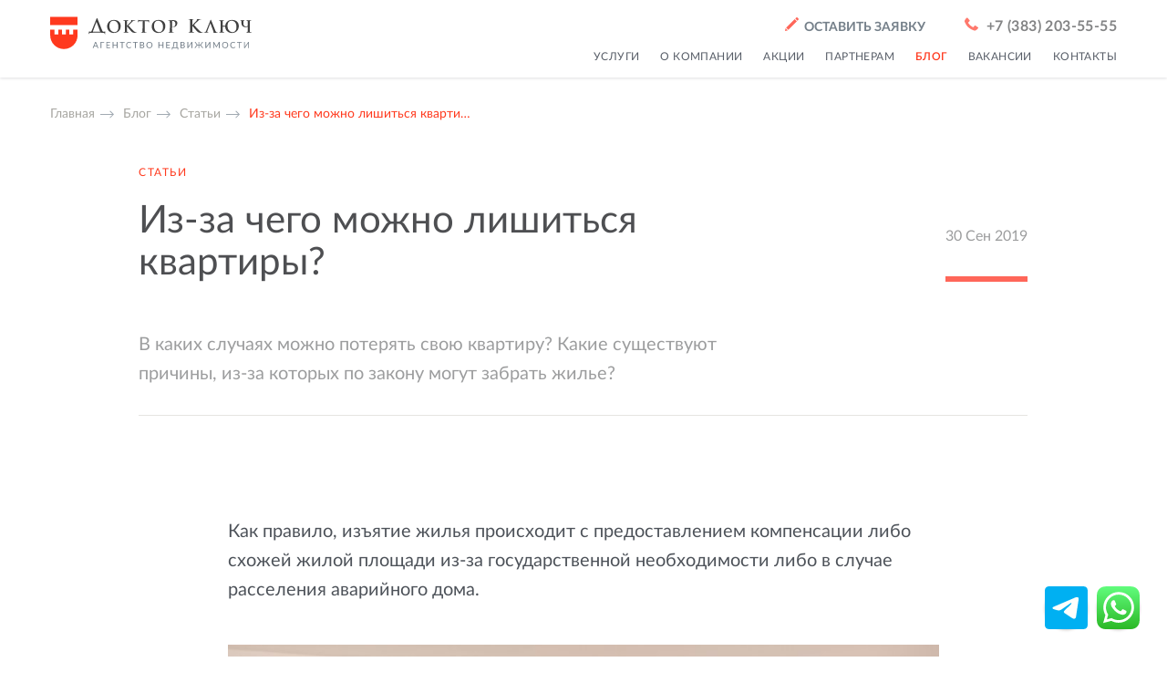

--- FILE ---
content_type: text/html; charset=UTF-8
request_url: https://www.dkrealty.ru/blog/iz-za-chego-mozhno-lishitsya-kvartiry
body_size: 12166
content:
<!DOCTYPE html><html><head><meta charset="utf-8"><title> Из-за чего можно лишиться квартиры? </title><meta name="title" content="Из-за чего можно лишиться квартиры?" /><meta name="description" content="В каких случаях можно потерять свою квартиру? Какие существуют причины, из-за которых по закону могут забрать жилье?" /><meta property="og:title" content="Из-за чего можно лишиться квартиры?" /><meta property="og:description" content="В каких случаях можно потерять свою квартиру? Какие существуют причины, из-за которых по закону могут забрать жилье?" /><link rel="image_src" href="https:/www.dkrealty.ru/thumbs/640x480c/_blog/iz-za-chego-mozhno-lishitsya-kvartiry/box40.jpg" /><meta property="og:image" content="https:/www.dkrealty.ru/thumbs/640x480c/_blog/iz-za-chego-mozhno-lishitsya-kvartiry/box40.jpg" /><meta property="og:url" content="https://www.dkrealty.ru/blog/iz-za-chego-mozhno-lishitsya-kvartiry" /><meta property="og:type" content="website" /><meta name="description" content="В каких случаях можно потерять свою квартиру? Какие существуют причины, из-за которых по закону могут забрать жилье?"/><meta property="og:locale" content="ru_RU"/><meta property="og:type" content="website"/><meta property="og:title" content="Из-за чего можно лишиться квартиры?"/><meta property="og:description" content="В каких случаях можно потерять свою квартиру? Какие существуют причины, из-за которых по закону могут забрать жилье?"/><meta property="og:url" content="https://www.dkrealty.ru/blog/iz-za-chego-mozhno-lishitsya-kvartiry"/><meta property="og:site_name" content="агентство недвижимости ДОКТОР&nbsp;КЛЮЧ"/><meta property="og:image" content="https://www.dkrealty.ru/files/_blog/iz-za-chego-mozhno-lishitsya-kvartiry/box40.jpg"/><meta name="robots" content="index, follow"/><meta name="viewport" content="width=device-width, initial-scale=1" /><link rel="apple-touch-icon" sizes="180x180" href="/apple-touch-icon.png"><link rel="icon" type="image/png" sizes="32x32" href="/favicon-32x32.png"><link rel="icon" type="image/png" sizes="16x16" href="/favicon-16x16.png"><link rel="manifest" href="/manifest.json"><link rel="mask-icon" href="/safari-pinned-tab.svg" color="#ffcec7"><meta name="theme-color" content="#ffffff"><meta name="yandex-verification" content="f21eaee12aa473de" /><link rel="icon" href="/favicon.ico" type="image/x-icon" /><link rel="stylesheet" href="/t/dk/css/build.min.css?4.1"><script type="text/javascript">(function(a,e,c){(e[c]=e[c]||[]).push(function(){try{e.yaCounter11111650=new Ya.Metrika({id:11111650,clickmap:!0,trackLinks:!0,accurateTrackBounce:!0,webvisor:!0})}catch(t){}});var n=a.getElementsByTagName('script')[0],t=a.createElement('script'),r=function(){n.parentNode.insertBefore(t,n)};t.type='text/javascript';t.async=!0;t.src='https://mc.yandex.ru/metrika/watch.js';if(e.opera=='[object Opera]'){a.addEventListener('DOMContentLoaded',r,!1)}
else{r()}})(document,window,'yandex_metrika_callbacks');</script><noscript><div><img src="https://mc.yandex.ru/watch/11111650" style="position:absolute;left:-9999px" /></div></noscript><script async="async" src="https://www.googletagmanager.com/gtag/js?id=UA-111447807-1"></script><script>;window.dataLayer=window.dataLayer||[];function gtag(){dataLayer.push(arguments)};gtag('js',new Date());gtag('config','UA-111447807-1');</script><link rel="sitemap" type="application/xml" title="Sitemap" href="https://www.dkrealty.ru/sitemap.xml"></head><body class="blog blog_entry" id="body" data-toggler="ovfh"><a name="top" id="top"></a><header class="headroom--pinned"><div class="grid-y grid-container align-stretch"><div class="cell auto flex-container flex-dir-column large-flex-dir-row"><div class="flex-child-shrink grid-x"><div class="cell auto large-order-2"><a href="/"><svg class="logo svg"><use xlink:href="#icon-dk"></use></svg></a></div><div class="cell shrink hide-for-xlarge large-order-1"><div class="hamburger hamburger--squeeze" data-toggle="hamburger topNav" data-toggler=".is-active" id="hamburger"><span class="hamburger-box"><span class="hamburger-inner"></span> </span> </div></div></div><div class="flex-child-auto"><div class="cell ar feedback flex-container flex-dir-row large-flex-dir-column"><div class="flex-child-auto"><a class="request small" data-toggle="request requestContent body"> <i><svg class="svg"><use xlink:href="#icon-pencil"></use></svg></i>  оставить заявку </a><a href="tel:+7 (383) 203-55-55" class="phone"> <i><svg class="svg"><use xlink:href="#icon-phone"></use></svg></i>  <nobr>+7 (383) 203-55-55</nobr> </a></div></div></div></div><nav class="closed" id="topNav" data-toggler="closed opened"><div class="grid-x"><div class="cell shrink" id="dkfavoritesLinkAll"><a href="" class="favorites invisible"> избранное </a></div><div class="cell xlarge-auto"><div class="ar"><a href="/services" class=" ">Услуги</a><a href="/company" class=" ">О&nbsp;компании</a><a href="/blog/promo" class=" ">Акции</a><a href="/partnership" class=" ">Партнерам</a><a href="/blog" class=" active">Блог</a><a href="/career" class=" ">Вакансии</a><a href="/contacts" class=" ">Контакты</a></div></div></div></nav></div></header><section class="visual bg-white"><div class="inner grid-container grid-x"><div class="cell medium-offset-1 medium-11 xxlarge-offset-0"><div class="breadcrumbs"><a href="/">Главная</a><span class="rarr"></span> <a href="/blog">Блог</a><span class="rarr"></span> <a href="/blog/articles">Статьи</a><span class="rarr"></span> <span class="fg-red">Из-за чего можно лишиться кварти&hellip;</span> </div></div><div class="cell medium-7 medium-offset-1 small-9"><h1 class="xsmall fg-red ttu"> Статьи </h1></div><div class="cell small-3 ar grid-x align-bottom align-right large-order-2"><time class="cell shrink fg-defaultlight lined"> 30 Сен 2019 </time></div><div class="cell medium-10 large-7 medium-offset-1 large-order-1"><h2 class="h1"> Из-за чего можно лишиться квартиры? </h2></div><div class="cell medium-10 xlarge-8 xxlarge-7 medium-offset-1 large-order-3"><h4> В&nbsp;каких случаях можно потерять свою квартиру? Какие существуют причины, из-за которых по&nbsp;закону могут забрать жилье? </h4></div><hr class="cell medium-offset-1 medium-10 large-order-4"></div></section><section class="content"><div class="inner grid-container grid-x"><div class="cell medium-offset-1 medium-10 large-offset-2 large-8"><div class="block h4" rel="body"><p>Как правило, изъятие жилья происходит с&nbsp;предоставлением компенсации либо схожей жилой площади из-за государственной необходимости либо в&nbsp;случае расселения аварийного дома.</p></div><div class="block record_visual"><img src="/thumbs/1000x0r/_blog/iz-za-chego-mozhno-lishitsya-kvartiry/box40.jpg" /></div><div class="block h4" rel="body2"><p>Всего выделяется семь причин, по&nbsp;которым вы&nbsp;можете лишиться своего жилья, если не&nbsp;предоставите ничего взамен. Именно эти причины мы&nbsp;подробно рассмотрим в&nbsp;нашей статье. </p></div><div class="block body"><h2> Жилье, находящееся в&nbsp;залоге </h2><p>Квартиру, купленную с&nbsp;помощью ипотечного кредита, тоже можно с&nbsp;легкостью потерять. Для этого будет достаточно перестать платить за&nbsp;ипотеку. Что касается других займов по&nbsp;залог жилья, то&nbsp;они согласно закону считаются запрещенными. Однако существует много нелегальных микрофинансовых организаций, который настаивают на&nbsp;заключении договора купли-продажи либо дарения жилья, которое потом якобы можно будет выкупить обратно. Тем не&nbsp;менее, даже если вы&nbsp;в&nbsp;данном случае и&nbsp;сможете погасить взятый кредит, нет никакой гарантии, что вы&nbsp;в&nbsp;итоге не&nbsp;потеряете свою квартиру. &nbsp;</p></div><div class="block body"><h2> Незаконная перепланировка жилья </h2><p>Если вы&nbsp;проводите в&nbsp;квартире перепланировку, после которой требуется внесение изменений в&nbsp;паспорт жилого помещения, то&nbsp;вам следует получить на&nbsp;это специальное разрешение. Если&nbsp;же вы&nbsp;не получите согласие на&nbsp;перепланировку, то&nbsp;она будет считаться незаконной. Для начала вас могут обязать выплатить штраф и&nbsp;вернуть все в&nbsp;прежнее состояние. Но&nbsp;если вы&nbsp;получите отказ, то&nbsp;тогда решать все придется через суд. Есть шанс узаконить сделанную перепланировку через суд, однако такое случается крайне редко. В&nbsp;случае отказа жилье выставят на&nbsp;торгах. Владелец жилья после торгов получит лишь часть средств, потому что остальная часть пойдет на&nbsp;выплату трат на&nbsp;торги и&nbsp;предстоящий ремонт. Что касается нового хозяина жилья с&nbsp;незаконной перепланировкой, он&nbsp;должен будет вернуть все в&nbsp;то&nbsp;состояние, которое было до&nbsp;перепланировки.&nbsp;</p></div><div class="block body"><h2> Нецелевое использование жилья </h2><p>Жилое помещение по&nbsp;закону нельзя использовать не&nbsp;по&nbsp;целевому назначению. Это означает, что в&nbsp;квартире нельзя устраивать производство, совершать коммерческую либо миссионерскую деятельность. На&nbsp;неузаконенную предпринимательскую деятельность могут даже привлечь.&nbsp;</p></div><h3 class="block lite cite"><blockquote><p>Лишиться жилья можно также в&nbsp;том случае, если сделка купли-продажи будет признана недействительной. </p></blockquote></h3><div class="block body"><h2> Создание неудобств соседям </h2><p>Согласно закону можно выселить жильцов из&nbsp;квартиры в&nbsp;том случае, если они устраивают шум, разводят животных, организовывают в&nbsp;жилье притон, совершают хулиганство или становятся источником антисанитарии. Однако для этого нужно будет через суд доказать, что сосуществование с&nbsp;такими жильцами по&nbsp;соседству невозможно и&nbsp;что их&nbsp;неоднократно предупреждали. Но&nbsp;если через суд ничего не&nbsp;удастся доказать, то&nbsp;иск отклонят.&nbsp;</p></div><div class="block body"><h2> Выселение из-за долгов </h2><p>Владельца квартиры, имеющего долги за&nbsp;коммунальные услуги, не&nbsp;смогут выселить в&nbsp;том случае, если это его единственное жилье. Однако если он&nbsp;имеет другое жилье, то&nbsp;его могут и&nbsp;выселить. Тем не&nbsp;менее, сделать это не&nbsp;так просто. Особенно с&nbsp;учетом того, что управляющие компании заинтересованы в&nbsp;получении денег, а&nbsp;не&nbsp;судебных разбирательств. Им&nbsp;проще решить данный вопрос через рассрочки и&nbsp;отсрочки платежей и&nbsp;даже через полное отключение жилья от&nbsp;света, воды, канализации и&nbsp;газа. &nbsp;</p></div><div class="block body"><h2> Появление наследников </h2><p>Лишиться жилья можно также в&nbsp;том случае, если сделка купли-продажи будет признана недействительной. И&nbsp;при этом не&nbsp;удастся добиться какой-либо компенсации или иной жилой площади. Нередки ситуации, когда после покупки квартиры неожиданно появляются наследники от&nbsp;прежнего хозяина жилья. Однако даже в&nbsp;такой ситуации можно найти выход, поскольку с&nbsp;1&nbsp;января 2020&nbsp;года будет действовать закон, согласно которому покупатель может получить компенсацию подобной сделки от&nbsp;государства.&nbsp;</p></div><div class="vkCount"></div><div class="flex-container blog_share" rel="https://www.dkrealty.ru/blog/iz-za-chego-mozhno-lishitsya-kvartiry"><a href="#" onclick="_GD.shareService.vk('https://www.dkrealty.ru/blog/iz-za-chego-mozhno-lishitsya-kvartiry');return false;" class="vk ac flex-child-auto"><img src="/t/dk/i/icons/share/vk.svg?cf7938391e" class="svg" /></a><a href="#" onclick="_GD.shareService.fb('https://www.dkrealty.ru/blog/iz-za-chego-mozhno-lishitsya-kvartiry');return false;" class="fb ac flex-child-auto"><img src="/t/dk/i/icons/share/fb.svg?9b939c29a0" class="svg" /></a><a href="#" onclick="_GD.shareService.ok('https://www.dkrealty.ru/blog/iz-za-chego-mozhno-lishitsya-kvartiry');return false;" class="ok ac flex-child-auto"><svg class="svg"><use xlink:href="#icon-ok"></use></svg></a><a href="#" onclick="_GD.shareService.tw('https://www.dkrealty.ru/blog/iz-za-chego-mozhno-lishitsya-kvartiry', 'Из-за чего можно лишиться квартиры?');return false;" class="tw ac flex-child-auto"><svg class="svg"><use xlink:href="#icon-tw"></use></svg></a></div></div></div></section><div class="bg-dark-white"><section class="blog_section"><div class="grid-container grid-x align-center"><div class="cell small-10 medium-12"><div class="grid-x ~grid-container"><div class="cell xxlarge-1 xxlarge-offset-0 xlarge-offset-1 large-offset-1 small-9 small-offset-0 medium-offset-0 mark more_label"> <i> Читайте также </i> </div></div><div class="grid-x ~grid-container align-center small-only-align-left"><div class="cell xxlarge-10 xlarge-10 large-10 medium-11 small-9 grid-x"><div class="cell fixw more_block"><div class="blog-slick"><a href="/blog/nalog-na-kvartiru-skolko-platit-kazhdyy-god" class="cell large-6 xlarge-4 medium-6 b-item"><time> 13 Окт 2025 </time><small class="b-type"> Статьи </small><h4>Налог на&nbsp;квартиру: сколько платить каждый&nbsp;год</h4> Идет рассылка уведомлений об&nbsp;оплате имущественных налогов за&nbsp;2024&nbsp;год. Его платят собственники за&nbsp;квартиру, до&hellip; </a><a href="/blog/kak-podgotovit-dachu-k-zime" class="cell large-6 xlarge-4 medium-6 b-item"><time> 10 Окт 2025 </time><small class="b-type"> Статьи </small><h4>Как подготовить дачу к&nbsp;зиме</h4> Октябрь&nbsp;&mdash; время, когда большинство владельцев загородной недвижимости закрывают дачный сезон. Чтобы избежать&hellip; </a><a href="/blog/v-gosdumu-vnesli-zakonoproekt-ob-ogranichenii-kolichestva-zhivotnyh-v-kvartire" class="cell large-6 xlarge-4 medium-6 b-item"><time> 09 Окт 2025 </time><small class="b-type"> Новости </small><h4>В&nbsp;Госдуму внесли законопроект об&nbsp;ограничении количества животных&hellip;</h4></a><a href="/blog/1" class="cell large-6 xlarge-4 medium-6 b-item"><time> 08 Окт 2025 </time><small class="b-type"> Новости </small><h4>Набиуллина заверила, что пространство для снижения ключевой став&hellip;</h4></a><a href="/blog/gosduma-otklonila-zakonoproekt-o-zashchite-ipotechnikov-ot-bankrotstva" class="cell large-6 xlarge-4 medium-6 b-item"><time> 07 Окт 2025 </time><small class="b-type"> Новости </small><h4>Госдума отклонила законопроект о&nbsp;защите ипотечников от&nbsp;банкротст&hellip;</h4></a><a href="/blog/gosduma-prinyala-zakon-ob-uzhestochenii-trebovaniy-k-upravlyayushchim-kompaniyam" class="cell large-6 xlarge-4 medium-6 b-item"><time> 06 Окт 2025 </time><small class="b-type"> Новости </small><h4>Госдума приняла закон об&nbsp;ужесточении требований к&nbsp;управляющим ко&hellip;</h4></a></div></div><div class="cell"><a href="/blog" class="section__link"> Все новости </a></div></div></div></div></div></section></div><section id="thnx" class="overlay outofscreen" data-toggler="outofscreen"><div id="thnxContent" class="popup ac" data-toggler="fadeIn"><svg class="svg"><use xlink:href="#icon-mail"></use></svg><h5 class="h1"> Спасибо <br> за&nbsp;обращение! </h5><p>В&nbsp;ближайшее время вы&nbsp;получите <br>профессиональную консультацию <br>нашего специалиста.</p><a class="close" data-toggle="thnx thnxContent body" id="thnxClose">&times;</a></div></section><section id="request" class="overlay outofscreen" data-toggler="outofscreen"><div id="requestContent" class="popup" data-toggler="fadeIn"><h5 class="h2">Отправка заявки</h5><form name="request" method="post" action="/blog/iz-za-chego-mozhno-lishitsya-kvartiry" name="request"><div class="show-for-large TabsRequest"><ul id="deskTabsRequest" class="tabs" data-tabs rel="request[requesttype]"><li class="tabs-title is-active"><a data-tabs-target="pokupka" href="#pokupka">Покупка</a></li><li class="tabs-title "><a data-tabs-target="prodazha" href="#prodazha">Продажа</a></li><li class="tabs-title "><a data-tabs-target="vykup" href="#vykup">Выкуп</a></li><li class="tabs-title "><a data-tabs-target="sdacha" href="#sdacha">Сдача</a></li><li class="tabs-title "><a data-tabs-target="arenda" href="#arenda">Аренда</a></li><li class="tabs-title "><a data-tabs-target="konsultaciya" href="#konsultaciya">Консультация</a></li><li class="tabs-title "><a data-tabs-target="ipoteka" href="#ipoteka">Ипотека</a></li></ul><div class="tabs-content" data-tabs-content="deskTabsRequest"><div class="tabs-panel is-active" id="pokupka"></div><div class="tabs-panel " id="prodazha"></div><div class="tabs-panel " id="vykup"></div><div class="tabs-panel " id="sdacha"></div><div class="tabs-panel " id="arenda"></div><div class="tabs-panel " id="konsultaciya"></div><div class="tabs-panel " id="ipoteka"></div></div></div><div class="hide-for-large" id="mobileTabsRequest"><select id="request_requesttype" name="request[requesttype]" class="select2-hidden-accessible" title=""><option value="Покупка">Покупка</option><option value="Продажа">Продажа</option><option value="Выкуп">Выкуп</option><option value="Сдача">Сдача</option><option value="Аренда">Аренда</option><option value="Консультация">Консультация</option><option value="Ипотека">Ипотека</option></select></div><div class="formContainer"><div class="grid-x"><div class="cell grid-x"><div class="cell grid-x large-5 triple"><div class="cell medium-6 large-12 posr"><input type="text" id="request_name" name="request[name]" required="required" placeholder="Ваше имя" class="" title="" /></div><div class="cell medium-6 large-12 posr"><input type="text" id="request_phone" name="request[phone]" required="required" placeholder="Ваш телефон" class="phone" title="" /></div><div class="cell medium-12 large-12 posr"><input type="email" id="request_email" name="request[email]" required="required" placeholder="Ваш Email" class="phone" title="" /></div></div><div class="cell large-7 grid-x"><textarea id="request_message" name="request[message]" placeholder="Комментарий" class="cell" title=""></textarea></div></div><div class="cell grid-x align-middle posr"><div class="cell ac large-al large-9"><div class="posr agree"><label class="checkbox" for="request_request_agree"><input type="checkbox" id="request_request_agree" name="request[request_agree]" required="required" checked="checked" value="1" /> <i><svg class="svg"><use xlink:href="#icon-confirm"></use></svg></i> <span class="xsmall"> Я&nbsp;соглашаюсь с&nbsp;<a href="/rules" target="_blank">правилами использования</a> сервиса и&nbsp;<a href="/confidential" target="_blank">обработки персональных&nbsp;данных</a></span> </label></div></div><div class="cell ac large-ar large-3 submit__wrapper"><span class="posr"><div class="for__loader"></div><button type="submit" class="section__link" name="request[submit]" id="request_submit"> <i><svg class="svg"><use xlink:href="#icon-mail"></use></svg></i>  Отправить </button></span> <button type="submit" id="request_submit" name="request[submit]" class="hide">Отправить</button></div></div></div></div><input type="hidden" id="request_page" name="request[page]" value="https://www.dkrealty.ru/blog/iz-za-chego-mozhno-lishitsya-kvartiry" /><div><input type="checkbox" id="request_hurl" name="request[hurl]" value="hurl" class="hurl" value="1" /></div><input type="hidden" id="request__token" name="request[_token]" value="E-EfO19r1hzZmLAHZqvfGUqhYPSlY9SokSDn4LiQhfI" /></form><a class="close" data-toggle="request requestContent body" id="requestClose">&times;</a></div></section><footer class="b-footer fg-white"><div class="grid-container grid-x align-center"><div class="cell small-10 medium-12"><div class="grid-x align-center"><div class="cell xxlarge-10 xlarge-10 large-10 medium-11 small-12 grid-x first-line"><div class="cell medium-6 large-5 xlarge-auto flex-container flex-dir-column align-justify"><div><nav class="b-footer__navigation"><a href="/services" class=" ">Услуги</a><a href="/company" class=" ">О&nbsp;компании</a><a href="/blog/promo" class=" ">Акции</a><a href="/partnership" class=" ">Партнерам</a><a href="/blog" class=" active">Блог</a><a href="/career" class=" ">Вакансии</a><a href="/contacts" class=" ">Контакты</a></nav><div class="hide-for-large"><a data-toggle="request requestContent body" class="button button--wayra"> <span>оставить заявку</span> </a><div class="b-footer__soc"><a href="https://vk.com/nedvizhimost_nsk_novostroyki" class="vk" target="_blank"> <i><svg class="svg"><use xlink:href="#icon-vk"></use></svg></i> </a><a href="https://t.me/dkrealtyofficial" class="vk" target="_blank"> <i><svg class="svg"><use xlink:href="#icon-tg"></use></svg></i> </a><a href="https://novosibirsk.flamp.ru/firm/doktor_klyuch_agentstvo_nedvizhimosti-141265769593748" class="vk" target="_blank"> <i><svg class="svg"><use xlink:href="#icon-fl"></use></svg></i> </a></div><div class="b-footer__meta"><a href="/confidential">Политика конфиденциальности</a><a href="/rules">Пользовательское соглашение</a></div></div></div><div class="show-for-xlarge"><div class="b-footer__copy"><span class="nowrap">&copy;&nbsp;2005&mdash;2026 Компания <a href="/">ДОКТОР&nbsp;КЛЮЧ</a></span> <br><span class="nowrap">Все права защищены</span> <br><span class="nowrap"><a href="/">Недвижимость&nbsp;&mdash; Новосибирск&nbsp;&mdash; ДОКТОР&nbsp;КЛЮЧ</a></span> </div></div></div><div class="cell medium-6 large-7 xlarge-5 hide-for-small-only flex-container flex-dir-column align-justify"><div class="grid-x b-footer__offices"><div class="cell small-order-1 large-6 b-footer__offices-item"><div class="b-footer__offices-item-title"> Новосибирск </div><div class="b-footer__offices-item-phone"><div class="b-department-label"> Общий телефон: </div><span class="nowrap">+7 (383) 203 55 55 <span class="nowrap b-department-label">Отдел жилой аренды:</span>  +7 (383) 222 21 11 <br><br></span> </div></div><div class="cell small-order-2 large-order-4 b-footer__offices-item b-footer__offices-item--qa"><div class="b-footer__offices-item-phone"><div class="b-department-label"> Служба контроля качества </div><span class="nowrap">+7&nbsp;913&nbsp;469 31 30</span> </div></div></div><div class="hide-for-large-only"><div class="b-footer__photoby"> Photo by&nbsp;Brady Bellini on <a href="https://unsplash.com/" target="_blank">Unsplash</a><br> Photo by&nbsp;Austin Neill on <a href="https://unsplash.com/" target="_blank">Unsplash</a><br> Photo by&nbsp;Brandon Griggs on <a href="https://unsplash.com/" target="_blank">Unsplash</a></div></div></div><div class="cell large-12 xlarge-auto show-for-large xlarge-flex-container align-stretch"><div class="grid-x xlarge-flex-dir-column align-justify"><div class="cell large-5 xlarge-12"><a data-toggle="request requestContent body" class="button button--wayra"> <span>оставить заявку</span> </a><div class="b-footer__soc"><a href="https://vk.com/nedvizhimost_nsk_novostroyki" class="vk" target="_blank"> <i><svg class="svg"><use xlink:href="#icon-vk"></use></svg></i> </a><a href="https://t.me/dkrealtyofficial" class="vk" target="_blank"> <i><svg class="svg"><use xlink:href="#icon-tg"></use></svg></i> </a><a href="https://novosibirsk.flamp.ru/firm/doktor_klyuch_agentstvo_nedvizhimosti-141265769593748" class="vk" target="_blank"> <i><svg class="svg"><use xlink:href="#icon-fl"></use></svg></i> </a></div><div class="b-footer__meta"><a href="/confidential">Политика конфиденциальности</a><a href="/rules">Пользовательское соглашение</a></div></div><div class="cell large-7 xlarge-12 b-footer__disclaimer"> Данный сайт носит информационный характер и&nbsp;ни&nbsp;при каких условиях не&nbsp;является публичной офертой, определяемой положениями статьи 437 Гражданского кодекса Российской Федерации. Для получения подробной информации о&nbsp;стоимости объектов вы&nbsp;можете позвонить в&nbsp;любой из&nbsp;офисов нашей компании. <br><br> Этот сайт защищен reCAPTCHA и <a href="https://policies.google.com/privacy" target="_blank">политикой конфиденциальности Google</a>, а&nbsp;также <a href="https://policies.google.com/terms" target="_blank">условиями предоставления услуг</a>. </div></div></div><div class="cell large-5 hide-for-xlarge"><div class="b-footer__copy"><span class="nowrap">&copy;&nbsp;2005&mdash;2026 Компания <a href="/">ДОКТОР&nbsp;КЛЮЧ</a></span> <br><span class="nowrap">Все права защищены</span> <br><span class="nowrap"><a href="/">Недвижимость&nbsp;&mdash; Новосибирск&nbsp;&mdash; ДОКТОР&nbsp;КЛЮЧ</a></span> </div></div><div class="cell large-7 show-for-large-only"><div class="b-footer__photoby"> Photo by&nbsp;Brady Bellini on <a href="https://unsplash.com/" target="_blank">Unsplash</a><br> Photo by&nbsp;Austin Neill on <a href="https://unsplash.com/" target="_blank">Unsplash</a><br> Photo by&nbsp;Brandon Griggs on <a href="https://unsplash.com/" target="_blank">Unsplash</a></div></div></div></div></div></div></footer><a href="whatsapp://send?phone=79232299931" class="whatsapp-call scrolled hide-for-large" target="_blank"><img src="[data-uri]" /></a><a href="https://web.whatsapp.com/send?phone=79232299931" class="whatsapp-call scrolled show-for-large" target="_blank"><img src="[data-uri]" /></a><a href="https://t.me/dkrealtyofficial" class="tg-call scrolled" target="_blank"><img src="[data-uri]" /></a><script src="/t/dk/js/jquery.min.js?c00127ada2"></script><script src="https://maps.api.2gis.ru/2.0/loader.js?pkg=full&skin=light" async></script><script src="/t/dk/js/vendor.min.js?1.2"></script><script src="/t/dk/js/build.min.js?3.7"></script><script>;var grecaptchaActionName='blog/iz-za-chego-mozhno-lishitsya-kvartiry'</script><script src="//www.google.com/recaptcha/api.js?render=6LfPmb4UAAAAAMbgZJElsNkHbrI2NG_WRPQBtrE7" data-grecaptcha-key="6LfPmb4UAAAAAMbgZJElsNkHbrI2NG_WRPQBtrE7"></script><script src="//cdn.callibri.ru/callibri.js" type="text/javascript" charset="utf-8"></script></body></html>

--- FILE ---
content_type: text/html; charset=utf-8
request_url: https://www.google.com/recaptcha/api2/anchor?ar=1&k=6LfPmb4UAAAAAMbgZJElsNkHbrI2NG_WRPQBtrE7&co=aHR0cHM6Ly93d3cuZGtyZWFsdHkucnU6NDQz&hl=en&v=PoyoqOPhxBO7pBk68S4YbpHZ&size=invisible&anchor-ms=20000&execute-ms=30000&cb=46xwzytncr41
body_size: 48553
content:
<!DOCTYPE HTML><html dir="ltr" lang="en"><head><meta http-equiv="Content-Type" content="text/html; charset=UTF-8">
<meta http-equiv="X-UA-Compatible" content="IE=edge">
<title>reCAPTCHA</title>
<style type="text/css">
/* cyrillic-ext */
@font-face {
  font-family: 'Roboto';
  font-style: normal;
  font-weight: 400;
  font-stretch: 100%;
  src: url(//fonts.gstatic.com/s/roboto/v48/KFO7CnqEu92Fr1ME7kSn66aGLdTylUAMa3GUBHMdazTgWw.woff2) format('woff2');
  unicode-range: U+0460-052F, U+1C80-1C8A, U+20B4, U+2DE0-2DFF, U+A640-A69F, U+FE2E-FE2F;
}
/* cyrillic */
@font-face {
  font-family: 'Roboto';
  font-style: normal;
  font-weight: 400;
  font-stretch: 100%;
  src: url(//fonts.gstatic.com/s/roboto/v48/KFO7CnqEu92Fr1ME7kSn66aGLdTylUAMa3iUBHMdazTgWw.woff2) format('woff2');
  unicode-range: U+0301, U+0400-045F, U+0490-0491, U+04B0-04B1, U+2116;
}
/* greek-ext */
@font-face {
  font-family: 'Roboto';
  font-style: normal;
  font-weight: 400;
  font-stretch: 100%;
  src: url(//fonts.gstatic.com/s/roboto/v48/KFO7CnqEu92Fr1ME7kSn66aGLdTylUAMa3CUBHMdazTgWw.woff2) format('woff2');
  unicode-range: U+1F00-1FFF;
}
/* greek */
@font-face {
  font-family: 'Roboto';
  font-style: normal;
  font-weight: 400;
  font-stretch: 100%;
  src: url(//fonts.gstatic.com/s/roboto/v48/KFO7CnqEu92Fr1ME7kSn66aGLdTylUAMa3-UBHMdazTgWw.woff2) format('woff2');
  unicode-range: U+0370-0377, U+037A-037F, U+0384-038A, U+038C, U+038E-03A1, U+03A3-03FF;
}
/* math */
@font-face {
  font-family: 'Roboto';
  font-style: normal;
  font-weight: 400;
  font-stretch: 100%;
  src: url(//fonts.gstatic.com/s/roboto/v48/KFO7CnqEu92Fr1ME7kSn66aGLdTylUAMawCUBHMdazTgWw.woff2) format('woff2');
  unicode-range: U+0302-0303, U+0305, U+0307-0308, U+0310, U+0312, U+0315, U+031A, U+0326-0327, U+032C, U+032F-0330, U+0332-0333, U+0338, U+033A, U+0346, U+034D, U+0391-03A1, U+03A3-03A9, U+03B1-03C9, U+03D1, U+03D5-03D6, U+03F0-03F1, U+03F4-03F5, U+2016-2017, U+2034-2038, U+203C, U+2040, U+2043, U+2047, U+2050, U+2057, U+205F, U+2070-2071, U+2074-208E, U+2090-209C, U+20D0-20DC, U+20E1, U+20E5-20EF, U+2100-2112, U+2114-2115, U+2117-2121, U+2123-214F, U+2190, U+2192, U+2194-21AE, U+21B0-21E5, U+21F1-21F2, U+21F4-2211, U+2213-2214, U+2216-22FF, U+2308-230B, U+2310, U+2319, U+231C-2321, U+2336-237A, U+237C, U+2395, U+239B-23B7, U+23D0, U+23DC-23E1, U+2474-2475, U+25AF, U+25B3, U+25B7, U+25BD, U+25C1, U+25CA, U+25CC, U+25FB, U+266D-266F, U+27C0-27FF, U+2900-2AFF, U+2B0E-2B11, U+2B30-2B4C, U+2BFE, U+3030, U+FF5B, U+FF5D, U+1D400-1D7FF, U+1EE00-1EEFF;
}
/* symbols */
@font-face {
  font-family: 'Roboto';
  font-style: normal;
  font-weight: 400;
  font-stretch: 100%;
  src: url(//fonts.gstatic.com/s/roboto/v48/KFO7CnqEu92Fr1ME7kSn66aGLdTylUAMaxKUBHMdazTgWw.woff2) format('woff2');
  unicode-range: U+0001-000C, U+000E-001F, U+007F-009F, U+20DD-20E0, U+20E2-20E4, U+2150-218F, U+2190, U+2192, U+2194-2199, U+21AF, U+21E6-21F0, U+21F3, U+2218-2219, U+2299, U+22C4-22C6, U+2300-243F, U+2440-244A, U+2460-24FF, U+25A0-27BF, U+2800-28FF, U+2921-2922, U+2981, U+29BF, U+29EB, U+2B00-2BFF, U+4DC0-4DFF, U+FFF9-FFFB, U+10140-1018E, U+10190-1019C, U+101A0, U+101D0-101FD, U+102E0-102FB, U+10E60-10E7E, U+1D2C0-1D2D3, U+1D2E0-1D37F, U+1F000-1F0FF, U+1F100-1F1AD, U+1F1E6-1F1FF, U+1F30D-1F30F, U+1F315, U+1F31C, U+1F31E, U+1F320-1F32C, U+1F336, U+1F378, U+1F37D, U+1F382, U+1F393-1F39F, U+1F3A7-1F3A8, U+1F3AC-1F3AF, U+1F3C2, U+1F3C4-1F3C6, U+1F3CA-1F3CE, U+1F3D4-1F3E0, U+1F3ED, U+1F3F1-1F3F3, U+1F3F5-1F3F7, U+1F408, U+1F415, U+1F41F, U+1F426, U+1F43F, U+1F441-1F442, U+1F444, U+1F446-1F449, U+1F44C-1F44E, U+1F453, U+1F46A, U+1F47D, U+1F4A3, U+1F4B0, U+1F4B3, U+1F4B9, U+1F4BB, U+1F4BF, U+1F4C8-1F4CB, U+1F4D6, U+1F4DA, U+1F4DF, U+1F4E3-1F4E6, U+1F4EA-1F4ED, U+1F4F7, U+1F4F9-1F4FB, U+1F4FD-1F4FE, U+1F503, U+1F507-1F50B, U+1F50D, U+1F512-1F513, U+1F53E-1F54A, U+1F54F-1F5FA, U+1F610, U+1F650-1F67F, U+1F687, U+1F68D, U+1F691, U+1F694, U+1F698, U+1F6AD, U+1F6B2, U+1F6B9-1F6BA, U+1F6BC, U+1F6C6-1F6CF, U+1F6D3-1F6D7, U+1F6E0-1F6EA, U+1F6F0-1F6F3, U+1F6F7-1F6FC, U+1F700-1F7FF, U+1F800-1F80B, U+1F810-1F847, U+1F850-1F859, U+1F860-1F887, U+1F890-1F8AD, U+1F8B0-1F8BB, U+1F8C0-1F8C1, U+1F900-1F90B, U+1F93B, U+1F946, U+1F984, U+1F996, U+1F9E9, U+1FA00-1FA6F, U+1FA70-1FA7C, U+1FA80-1FA89, U+1FA8F-1FAC6, U+1FACE-1FADC, U+1FADF-1FAE9, U+1FAF0-1FAF8, U+1FB00-1FBFF;
}
/* vietnamese */
@font-face {
  font-family: 'Roboto';
  font-style: normal;
  font-weight: 400;
  font-stretch: 100%;
  src: url(//fonts.gstatic.com/s/roboto/v48/KFO7CnqEu92Fr1ME7kSn66aGLdTylUAMa3OUBHMdazTgWw.woff2) format('woff2');
  unicode-range: U+0102-0103, U+0110-0111, U+0128-0129, U+0168-0169, U+01A0-01A1, U+01AF-01B0, U+0300-0301, U+0303-0304, U+0308-0309, U+0323, U+0329, U+1EA0-1EF9, U+20AB;
}
/* latin-ext */
@font-face {
  font-family: 'Roboto';
  font-style: normal;
  font-weight: 400;
  font-stretch: 100%;
  src: url(//fonts.gstatic.com/s/roboto/v48/KFO7CnqEu92Fr1ME7kSn66aGLdTylUAMa3KUBHMdazTgWw.woff2) format('woff2');
  unicode-range: U+0100-02BA, U+02BD-02C5, U+02C7-02CC, U+02CE-02D7, U+02DD-02FF, U+0304, U+0308, U+0329, U+1D00-1DBF, U+1E00-1E9F, U+1EF2-1EFF, U+2020, U+20A0-20AB, U+20AD-20C0, U+2113, U+2C60-2C7F, U+A720-A7FF;
}
/* latin */
@font-face {
  font-family: 'Roboto';
  font-style: normal;
  font-weight: 400;
  font-stretch: 100%;
  src: url(//fonts.gstatic.com/s/roboto/v48/KFO7CnqEu92Fr1ME7kSn66aGLdTylUAMa3yUBHMdazQ.woff2) format('woff2');
  unicode-range: U+0000-00FF, U+0131, U+0152-0153, U+02BB-02BC, U+02C6, U+02DA, U+02DC, U+0304, U+0308, U+0329, U+2000-206F, U+20AC, U+2122, U+2191, U+2193, U+2212, U+2215, U+FEFF, U+FFFD;
}
/* cyrillic-ext */
@font-face {
  font-family: 'Roboto';
  font-style: normal;
  font-weight: 500;
  font-stretch: 100%;
  src: url(//fonts.gstatic.com/s/roboto/v48/KFO7CnqEu92Fr1ME7kSn66aGLdTylUAMa3GUBHMdazTgWw.woff2) format('woff2');
  unicode-range: U+0460-052F, U+1C80-1C8A, U+20B4, U+2DE0-2DFF, U+A640-A69F, U+FE2E-FE2F;
}
/* cyrillic */
@font-face {
  font-family: 'Roboto';
  font-style: normal;
  font-weight: 500;
  font-stretch: 100%;
  src: url(//fonts.gstatic.com/s/roboto/v48/KFO7CnqEu92Fr1ME7kSn66aGLdTylUAMa3iUBHMdazTgWw.woff2) format('woff2');
  unicode-range: U+0301, U+0400-045F, U+0490-0491, U+04B0-04B1, U+2116;
}
/* greek-ext */
@font-face {
  font-family: 'Roboto';
  font-style: normal;
  font-weight: 500;
  font-stretch: 100%;
  src: url(//fonts.gstatic.com/s/roboto/v48/KFO7CnqEu92Fr1ME7kSn66aGLdTylUAMa3CUBHMdazTgWw.woff2) format('woff2');
  unicode-range: U+1F00-1FFF;
}
/* greek */
@font-face {
  font-family: 'Roboto';
  font-style: normal;
  font-weight: 500;
  font-stretch: 100%;
  src: url(//fonts.gstatic.com/s/roboto/v48/KFO7CnqEu92Fr1ME7kSn66aGLdTylUAMa3-UBHMdazTgWw.woff2) format('woff2');
  unicode-range: U+0370-0377, U+037A-037F, U+0384-038A, U+038C, U+038E-03A1, U+03A3-03FF;
}
/* math */
@font-face {
  font-family: 'Roboto';
  font-style: normal;
  font-weight: 500;
  font-stretch: 100%;
  src: url(//fonts.gstatic.com/s/roboto/v48/KFO7CnqEu92Fr1ME7kSn66aGLdTylUAMawCUBHMdazTgWw.woff2) format('woff2');
  unicode-range: U+0302-0303, U+0305, U+0307-0308, U+0310, U+0312, U+0315, U+031A, U+0326-0327, U+032C, U+032F-0330, U+0332-0333, U+0338, U+033A, U+0346, U+034D, U+0391-03A1, U+03A3-03A9, U+03B1-03C9, U+03D1, U+03D5-03D6, U+03F0-03F1, U+03F4-03F5, U+2016-2017, U+2034-2038, U+203C, U+2040, U+2043, U+2047, U+2050, U+2057, U+205F, U+2070-2071, U+2074-208E, U+2090-209C, U+20D0-20DC, U+20E1, U+20E5-20EF, U+2100-2112, U+2114-2115, U+2117-2121, U+2123-214F, U+2190, U+2192, U+2194-21AE, U+21B0-21E5, U+21F1-21F2, U+21F4-2211, U+2213-2214, U+2216-22FF, U+2308-230B, U+2310, U+2319, U+231C-2321, U+2336-237A, U+237C, U+2395, U+239B-23B7, U+23D0, U+23DC-23E1, U+2474-2475, U+25AF, U+25B3, U+25B7, U+25BD, U+25C1, U+25CA, U+25CC, U+25FB, U+266D-266F, U+27C0-27FF, U+2900-2AFF, U+2B0E-2B11, U+2B30-2B4C, U+2BFE, U+3030, U+FF5B, U+FF5D, U+1D400-1D7FF, U+1EE00-1EEFF;
}
/* symbols */
@font-face {
  font-family: 'Roboto';
  font-style: normal;
  font-weight: 500;
  font-stretch: 100%;
  src: url(//fonts.gstatic.com/s/roboto/v48/KFO7CnqEu92Fr1ME7kSn66aGLdTylUAMaxKUBHMdazTgWw.woff2) format('woff2');
  unicode-range: U+0001-000C, U+000E-001F, U+007F-009F, U+20DD-20E0, U+20E2-20E4, U+2150-218F, U+2190, U+2192, U+2194-2199, U+21AF, U+21E6-21F0, U+21F3, U+2218-2219, U+2299, U+22C4-22C6, U+2300-243F, U+2440-244A, U+2460-24FF, U+25A0-27BF, U+2800-28FF, U+2921-2922, U+2981, U+29BF, U+29EB, U+2B00-2BFF, U+4DC0-4DFF, U+FFF9-FFFB, U+10140-1018E, U+10190-1019C, U+101A0, U+101D0-101FD, U+102E0-102FB, U+10E60-10E7E, U+1D2C0-1D2D3, U+1D2E0-1D37F, U+1F000-1F0FF, U+1F100-1F1AD, U+1F1E6-1F1FF, U+1F30D-1F30F, U+1F315, U+1F31C, U+1F31E, U+1F320-1F32C, U+1F336, U+1F378, U+1F37D, U+1F382, U+1F393-1F39F, U+1F3A7-1F3A8, U+1F3AC-1F3AF, U+1F3C2, U+1F3C4-1F3C6, U+1F3CA-1F3CE, U+1F3D4-1F3E0, U+1F3ED, U+1F3F1-1F3F3, U+1F3F5-1F3F7, U+1F408, U+1F415, U+1F41F, U+1F426, U+1F43F, U+1F441-1F442, U+1F444, U+1F446-1F449, U+1F44C-1F44E, U+1F453, U+1F46A, U+1F47D, U+1F4A3, U+1F4B0, U+1F4B3, U+1F4B9, U+1F4BB, U+1F4BF, U+1F4C8-1F4CB, U+1F4D6, U+1F4DA, U+1F4DF, U+1F4E3-1F4E6, U+1F4EA-1F4ED, U+1F4F7, U+1F4F9-1F4FB, U+1F4FD-1F4FE, U+1F503, U+1F507-1F50B, U+1F50D, U+1F512-1F513, U+1F53E-1F54A, U+1F54F-1F5FA, U+1F610, U+1F650-1F67F, U+1F687, U+1F68D, U+1F691, U+1F694, U+1F698, U+1F6AD, U+1F6B2, U+1F6B9-1F6BA, U+1F6BC, U+1F6C6-1F6CF, U+1F6D3-1F6D7, U+1F6E0-1F6EA, U+1F6F0-1F6F3, U+1F6F7-1F6FC, U+1F700-1F7FF, U+1F800-1F80B, U+1F810-1F847, U+1F850-1F859, U+1F860-1F887, U+1F890-1F8AD, U+1F8B0-1F8BB, U+1F8C0-1F8C1, U+1F900-1F90B, U+1F93B, U+1F946, U+1F984, U+1F996, U+1F9E9, U+1FA00-1FA6F, U+1FA70-1FA7C, U+1FA80-1FA89, U+1FA8F-1FAC6, U+1FACE-1FADC, U+1FADF-1FAE9, U+1FAF0-1FAF8, U+1FB00-1FBFF;
}
/* vietnamese */
@font-face {
  font-family: 'Roboto';
  font-style: normal;
  font-weight: 500;
  font-stretch: 100%;
  src: url(//fonts.gstatic.com/s/roboto/v48/KFO7CnqEu92Fr1ME7kSn66aGLdTylUAMa3OUBHMdazTgWw.woff2) format('woff2');
  unicode-range: U+0102-0103, U+0110-0111, U+0128-0129, U+0168-0169, U+01A0-01A1, U+01AF-01B0, U+0300-0301, U+0303-0304, U+0308-0309, U+0323, U+0329, U+1EA0-1EF9, U+20AB;
}
/* latin-ext */
@font-face {
  font-family: 'Roboto';
  font-style: normal;
  font-weight: 500;
  font-stretch: 100%;
  src: url(//fonts.gstatic.com/s/roboto/v48/KFO7CnqEu92Fr1ME7kSn66aGLdTylUAMa3KUBHMdazTgWw.woff2) format('woff2');
  unicode-range: U+0100-02BA, U+02BD-02C5, U+02C7-02CC, U+02CE-02D7, U+02DD-02FF, U+0304, U+0308, U+0329, U+1D00-1DBF, U+1E00-1E9F, U+1EF2-1EFF, U+2020, U+20A0-20AB, U+20AD-20C0, U+2113, U+2C60-2C7F, U+A720-A7FF;
}
/* latin */
@font-face {
  font-family: 'Roboto';
  font-style: normal;
  font-weight: 500;
  font-stretch: 100%;
  src: url(//fonts.gstatic.com/s/roboto/v48/KFO7CnqEu92Fr1ME7kSn66aGLdTylUAMa3yUBHMdazQ.woff2) format('woff2');
  unicode-range: U+0000-00FF, U+0131, U+0152-0153, U+02BB-02BC, U+02C6, U+02DA, U+02DC, U+0304, U+0308, U+0329, U+2000-206F, U+20AC, U+2122, U+2191, U+2193, U+2212, U+2215, U+FEFF, U+FFFD;
}
/* cyrillic-ext */
@font-face {
  font-family: 'Roboto';
  font-style: normal;
  font-weight: 900;
  font-stretch: 100%;
  src: url(//fonts.gstatic.com/s/roboto/v48/KFO7CnqEu92Fr1ME7kSn66aGLdTylUAMa3GUBHMdazTgWw.woff2) format('woff2');
  unicode-range: U+0460-052F, U+1C80-1C8A, U+20B4, U+2DE0-2DFF, U+A640-A69F, U+FE2E-FE2F;
}
/* cyrillic */
@font-face {
  font-family: 'Roboto';
  font-style: normal;
  font-weight: 900;
  font-stretch: 100%;
  src: url(//fonts.gstatic.com/s/roboto/v48/KFO7CnqEu92Fr1ME7kSn66aGLdTylUAMa3iUBHMdazTgWw.woff2) format('woff2');
  unicode-range: U+0301, U+0400-045F, U+0490-0491, U+04B0-04B1, U+2116;
}
/* greek-ext */
@font-face {
  font-family: 'Roboto';
  font-style: normal;
  font-weight: 900;
  font-stretch: 100%;
  src: url(//fonts.gstatic.com/s/roboto/v48/KFO7CnqEu92Fr1ME7kSn66aGLdTylUAMa3CUBHMdazTgWw.woff2) format('woff2');
  unicode-range: U+1F00-1FFF;
}
/* greek */
@font-face {
  font-family: 'Roboto';
  font-style: normal;
  font-weight: 900;
  font-stretch: 100%;
  src: url(//fonts.gstatic.com/s/roboto/v48/KFO7CnqEu92Fr1ME7kSn66aGLdTylUAMa3-UBHMdazTgWw.woff2) format('woff2');
  unicode-range: U+0370-0377, U+037A-037F, U+0384-038A, U+038C, U+038E-03A1, U+03A3-03FF;
}
/* math */
@font-face {
  font-family: 'Roboto';
  font-style: normal;
  font-weight: 900;
  font-stretch: 100%;
  src: url(//fonts.gstatic.com/s/roboto/v48/KFO7CnqEu92Fr1ME7kSn66aGLdTylUAMawCUBHMdazTgWw.woff2) format('woff2');
  unicode-range: U+0302-0303, U+0305, U+0307-0308, U+0310, U+0312, U+0315, U+031A, U+0326-0327, U+032C, U+032F-0330, U+0332-0333, U+0338, U+033A, U+0346, U+034D, U+0391-03A1, U+03A3-03A9, U+03B1-03C9, U+03D1, U+03D5-03D6, U+03F0-03F1, U+03F4-03F5, U+2016-2017, U+2034-2038, U+203C, U+2040, U+2043, U+2047, U+2050, U+2057, U+205F, U+2070-2071, U+2074-208E, U+2090-209C, U+20D0-20DC, U+20E1, U+20E5-20EF, U+2100-2112, U+2114-2115, U+2117-2121, U+2123-214F, U+2190, U+2192, U+2194-21AE, U+21B0-21E5, U+21F1-21F2, U+21F4-2211, U+2213-2214, U+2216-22FF, U+2308-230B, U+2310, U+2319, U+231C-2321, U+2336-237A, U+237C, U+2395, U+239B-23B7, U+23D0, U+23DC-23E1, U+2474-2475, U+25AF, U+25B3, U+25B7, U+25BD, U+25C1, U+25CA, U+25CC, U+25FB, U+266D-266F, U+27C0-27FF, U+2900-2AFF, U+2B0E-2B11, U+2B30-2B4C, U+2BFE, U+3030, U+FF5B, U+FF5D, U+1D400-1D7FF, U+1EE00-1EEFF;
}
/* symbols */
@font-face {
  font-family: 'Roboto';
  font-style: normal;
  font-weight: 900;
  font-stretch: 100%;
  src: url(//fonts.gstatic.com/s/roboto/v48/KFO7CnqEu92Fr1ME7kSn66aGLdTylUAMaxKUBHMdazTgWw.woff2) format('woff2');
  unicode-range: U+0001-000C, U+000E-001F, U+007F-009F, U+20DD-20E0, U+20E2-20E4, U+2150-218F, U+2190, U+2192, U+2194-2199, U+21AF, U+21E6-21F0, U+21F3, U+2218-2219, U+2299, U+22C4-22C6, U+2300-243F, U+2440-244A, U+2460-24FF, U+25A0-27BF, U+2800-28FF, U+2921-2922, U+2981, U+29BF, U+29EB, U+2B00-2BFF, U+4DC0-4DFF, U+FFF9-FFFB, U+10140-1018E, U+10190-1019C, U+101A0, U+101D0-101FD, U+102E0-102FB, U+10E60-10E7E, U+1D2C0-1D2D3, U+1D2E0-1D37F, U+1F000-1F0FF, U+1F100-1F1AD, U+1F1E6-1F1FF, U+1F30D-1F30F, U+1F315, U+1F31C, U+1F31E, U+1F320-1F32C, U+1F336, U+1F378, U+1F37D, U+1F382, U+1F393-1F39F, U+1F3A7-1F3A8, U+1F3AC-1F3AF, U+1F3C2, U+1F3C4-1F3C6, U+1F3CA-1F3CE, U+1F3D4-1F3E0, U+1F3ED, U+1F3F1-1F3F3, U+1F3F5-1F3F7, U+1F408, U+1F415, U+1F41F, U+1F426, U+1F43F, U+1F441-1F442, U+1F444, U+1F446-1F449, U+1F44C-1F44E, U+1F453, U+1F46A, U+1F47D, U+1F4A3, U+1F4B0, U+1F4B3, U+1F4B9, U+1F4BB, U+1F4BF, U+1F4C8-1F4CB, U+1F4D6, U+1F4DA, U+1F4DF, U+1F4E3-1F4E6, U+1F4EA-1F4ED, U+1F4F7, U+1F4F9-1F4FB, U+1F4FD-1F4FE, U+1F503, U+1F507-1F50B, U+1F50D, U+1F512-1F513, U+1F53E-1F54A, U+1F54F-1F5FA, U+1F610, U+1F650-1F67F, U+1F687, U+1F68D, U+1F691, U+1F694, U+1F698, U+1F6AD, U+1F6B2, U+1F6B9-1F6BA, U+1F6BC, U+1F6C6-1F6CF, U+1F6D3-1F6D7, U+1F6E0-1F6EA, U+1F6F0-1F6F3, U+1F6F7-1F6FC, U+1F700-1F7FF, U+1F800-1F80B, U+1F810-1F847, U+1F850-1F859, U+1F860-1F887, U+1F890-1F8AD, U+1F8B0-1F8BB, U+1F8C0-1F8C1, U+1F900-1F90B, U+1F93B, U+1F946, U+1F984, U+1F996, U+1F9E9, U+1FA00-1FA6F, U+1FA70-1FA7C, U+1FA80-1FA89, U+1FA8F-1FAC6, U+1FACE-1FADC, U+1FADF-1FAE9, U+1FAF0-1FAF8, U+1FB00-1FBFF;
}
/* vietnamese */
@font-face {
  font-family: 'Roboto';
  font-style: normal;
  font-weight: 900;
  font-stretch: 100%;
  src: url(//fonts.gstatic.com/s/roboto/v48/KFO7CnqEu92Fr1ME7kSn66aGLdTylUAMa3OUBHMdazTgWw.woff2) format('woff2');
  unicode-range: U+0102-0103, U+0110-0111, U+0128-0129, U+0168-0169, U+01A0-01A1, U+01AF-01B0, U+0300-0301, U+0303-0304, U+0308-0309, U+0323, U+0329, U+1EA0-1EF9, U+20AB;
}
/* latin-ext */
@font-face {
  font-family: 'Roboto';
  font-style: normal;
  font-weight: 900;
  font-stretch: 100%;
  src: url(//fonts.gstatic.com/s/roboto/v48/KFO7CnqEu92Fr1ME7kSn66aGLdTylUAMa3KUBHMdazTgWw.woff2) format('woff2');
  unicode-range: U+0100-02BA, U+02BD-02C5, U+02C7-02CC, U+02CE-02D7, U+02DD-02FF, U+0304, U+0308, U+0329, U+1D00-1DBF, U+1E00-1E9F, U+1EF2-1EFF, U+2020, U+20A0-20AB, U+20AD-20C0, U+2113, U+2C60-2C7F, U+A720-A7FF;
}
/* latin */
@font-face {
  font-family: 'Roboto';
  font-style: normal;
  font-weight: 900;
  font-stretch: 100%;
  src: url(//fonts.gstatic.com/s/roboto/v48/KFO7CnqEu92Fr1ME7kSn66aGLdTylUAMa3yUBHMdazQ.woff2) format('woff2');
  unicode-range: U+0000-00FF, U+0131, U+0152-0153, U+02BB-02BC, U+02C6, U+02DA, U+02DC, U+0304, U+0308, U+0329, U+2000-206F, U+20AC, U+2122, U+2191, U+2193, U+2212, U+2215, U+FEFF, U+FFFD;
}

</style>
<link rel="stylesheet" type="text/css" href="https://www.gstatic.com/recaptcha/releases/PoyoqOPhxBO7pBk68S4YbpHZ/styles__ltr.css">
<script nonce="hMrM4bOC7v0WFw9rTHhuJg" type="text/javascript">window['__recaptcha_api'] = 'https://www.google.com/recaptcha/api2/';</script>
<script type="text/javascript" src="https://www.gstatic.com/recaptcha/releases/PoyoqOPhxBO7pBk68S4YbpHZ/recaptcha__en.js" nonce="hMrM4bOC7v0WFw9rTHhuJg">
      
    </script></head>
<body><div id="rc-anchor-alert" class="rc-anchor-alert"></div>
<input type="hidden" id="recaptcha-token" value="[base64]">
<script type="text/javascript" nonce="hMrM4bOC7v0WFw9rTHhuJg">
      recaptcha.anchor.Main.init("[\x22ainput\x22,[\x22bgdata\x22,\x22\x22,\[base64]/[base64]/[base64]/ZyhXLGgpOnEoW04sMjEsbF0sVywwKSxoKSxmYWxzZSxmYWxzZSl9Y2F0Y2goayl7RygzNTgsVyk/[base64]/[base64]/[base64]/[base64]/[base64]/[base64]/[base64]/bmV3IEJbT10oRFswXSk6dz09Mj9uZXcgQltPXShEWzBdLERbMV0pOnc9PTM/bmV3IEJbT10oRFswXSxEWzFdLERbMl0pOnc9PTQ/[base64]/[base64]/[base64]/[base64]/[base64]\\u003d\x22,\[base64]\x22,\x22w5cSwonChhMyw6Y+w5/[base64]/YShYJg83LMOqw6YnYWbDuMObw4vDhsO+w6zDiGvDgcKRw7HDosOgw5kSbk7Dk3cIw6/DgcOIAMOBw7rDsjDCjE0Fw5Mqwoh0Y8OEwpnCg8OwcA9xKjDDqShcwovDlsK4w7ZHU2fDhn0yw4J9e8OhwoTClEgOw7t+asOcwowLwqcQSS13wrINIxMREz3CsMOBw4A5w6zCqkRqPsK0ecKUwoZbHhDCvhIcw7QUG8O3wr5yIF/DhsOuwp8+Q0kPwqvCkl0dF3Ilwq56XsKXVcOMOkJLWMOuFyLDnH3CqgM0EipbS8OCw5/[base64]/w7xcwoVKw6MoOA7CpAwQcz/CkBzCgsK3w6bCllBzQsO3w4LClcKMS8ORw7vCukFZw67Cm2A8w6h5McKfC1rCo3dIXMO2HMKXGsK+w4wLwpsFS8OIw7/[base64]/[base64]/CoS3ClMONw4PDgcKDXsKywrIIwobCg8Okw5FgwrrDngTDiTrDiVwwwoTCjlbCgjo9dMOza8O1w7J4w7/DvcK3bcKSBntDKsOfw5jDncOJw6vDncKjw73CvsOqHsKobXvCtwrDgcOow6PCj8ONw6LCvMK/E8OSw6gBa01xAE/[base64]/Dp8KJBcKkGcOudsKVwqrCh3PCi8Oyw7dZw7dfwonCnA7CiAYcDcOGw4LCucKmwqU1QsOvwr/CvcK7Fj3DlzfDjXnDp18HXUjDhsOFwolMIjrDqUtZH3IdwqVGw5vCshheTcO4w55RJ8KnPSdww6R5SsOPw4BewrBUOGNATMOrwphPY1nDs8K8DMKfw4otHcOrwrgOfmHDklzCkBHDuwrDhUp5w68uHMKNwrQ9woYFSUHCjcO/VcKcw6/Dv2XDjhh0w47CsE3DsVHCoMOewrLCrjdMUHDDtMOWwpx/wpBMB8KcLUzCisKCwrfDnkcNGinChcOmw6hWFV3CssOHw7lTw63Dl8OXcWdiYMK8w5Atwp/[base64]/DjDvCjWTDlMOjwo7DtcO5w6LCuxloJAAlWsK8w4TClyd/wqN1SCvDlyrDv8ORwo3CgDDDhHLCj8Kkw4fDnMKfw6HDgw00ccONbMKOMR3Dui/DuGrDoMOWZh/Clzllwol/w6fCjsKIJF16wqQWw5bCtEvDrG7DkC3DjcOeWy3CjWEcK20Rw4ZcwoTCncOVdjhIw6ATTW4IT38oBRrDjsKqwpXDt3jDlGdhGyptwqfDh2rDty/CosK3K0jDmsKRTyPCv8KEPDstHxZdIExOEWTDhmJ5wp9PwosLOMOfc8K0wqLDijxnGMOxQmjCkcKlwpLCmcO2worDpsO3w5PDlzHDs8KpE8KrwqlIwprChmzDiUTDk1Acw6pyT8OhTH/Dg8Kyw656XcK6R0DClScjw5PDhMOrZsKpwoZOBMOZwrRCTcOfw64lV8KIPcO+QiltwovDuQXDr8OIDcK2wrTCosO8w5hrw57CrnfCgsOvwpTCh1jDvcKxwrJpw5zDrSlXw7lOIXrDpsKQwpvCigUpUcODa8KCKjdaL3vDjsKewr/[base64]/wpfDjhsNwrRQUwfCrGwDw4JkPTF/aSPDgQtlNRlSw5VpwrZPw7PCk8Kgw6/[base64]/DikXCvMOWasO5cEbDpjMZwq/DvwXCrjkfw7N/FTxoVGdgw4BuPUJmw4rCngVOEMOwecKVMwZfPBTDkMKOwoVgwo7DnGcewqfCiHJ+CsKZYsK5bFrCvn7CosK8W8KDw6rDq8OyDsO7aMK1C0Yqw4duw6XCkSRwKsOcwqI9w5/ChMKSFnPDvMOwwogiIyXDhHx1wo7Cgg7DlsKleMKkUsOZT8KeIRHChxwqF8KLN8OmwpbDkxcqbcKTw6NgFCjCrMO7wpPDssOyCGNGwqjCiQDDlDM+w5Yqw7NdwrPCtk4vw5wKw7F+w5TCpcOXw4xTPVFtPnRxHFTDojvCqcOSwrZ7woZ6C8Odw4o/[base64]/[base64]/Ct3rCssKvw7A/[base64]/WVJlMWQ5w63Du8KgwoTDt1DDjgRuw6Rlw5bCpALCsMOLw74VHAU6HMOrwp/DrFVtw53Cm8KgZm7DnMOkQMKxw7FVwrrDo2ZddDQse2LCs0dmJsKKwoM7w4J1wpsswojCk8Ofw65afX8xFcKMw6JOQcKEUMOnICjDoUkgw7XChFXDqsOpSyvDlcO9woTDrHBvwpDDg8KzDsOywr7DoGQuEifChsKtw5/Cu8KKGChqaQ4SfsKpwrXCtMK1w7LCh0zDhSrDhsOHw77DulJxWsK6a8OkQHZOfcOXwo0QwrFERFTDhcOgS2FSFMKOwq3CvUJhw69ODX8iXm/Cs37CiMKAw4vDp8OKEQnDjcO2w4fDhMKoOQRKNxvCmMOFclLCqwsOwrJrw6xcSyrDk8Oow7t9M0ZMAMKBw75JHcKww59XEmljXR3Dm1wyQMOqwrB6wpbCilHCncOwwr5MZ8KgRFh5KlAmwq7CuMORR8Otw7nDgiNTTUXCqVIrwrJAw7HCr2FgXDRgwpzCoD0/KE8ZXsKgQMOlw6Eqw6vDvQjDuG0Rw7/Dmy4yw6XCmic4LMOUwqN+w6nDn8KKw6jCt8KVKcOWw6HDjmctw7R6w7xkCMKtDsK+wqdqbMOvwoRgwrEifsOMwpIIJzDDtMOuw4h5w5p4YsKQGcO6wozCh8OgWRtXYgHClF/ChSDDocOgesK8wozDrMO6BgcpJT3CqTkJDwBePMOAw681w7Abc29aGsOswpg0e8OjwogzYsOLw58fw5vCpg3Cmll8O8K/w53ClsKew5PDucOJwr3DqsKWw7zDnMK/w5AUwpVPFsOJfcKxw69Gw6TCuSZXMBAMKsOhUjt3ZcOSaSPDqD5GV0pywr7CsMOlw5nClsOhNcOwRsKtJnVow60lwrbDg3JhUcKqAkHCmWvCocKtfUzCosKOasO/ew9bGMKrJ8OdEnnDgjNNwrAzwoABQcOiw5XCscK+wp3Cu8Olw5Efwq9Cw7vDnmjCl8O9w4XCqQXCvMKxwqRMVMO2D3XCvMKMFcKPQsOXwrLCnzfDs8KcbcKUAnYSw63DtMK4w4sdBsKIw6DCuwjDjsKxPcKdw79Xw4rCr8OQwozCgS0Aw6QCw4/[base64]/wrDCjj/Cv8O0VMOrVGHCqGPDssO6GnDCuAPDhMOKCMKzJwgKO18UPknDkMOQw5NqwqchHFROwqTDnMKuw5jCtcKDw5rCjC86BsOBJTTDgQhcw4fCnMOCQsOzwrfDjCbDtMKiwpRSNMK9wozDj8OpYCYUYMKFw6DCpiY/Y0Vzw7rDp8K4w7Y7ThnCmsK3w5jDhsK3wpLCpCogw5dJw6/CmTTDnMOlJlNoJj9fw6EZTMKtw58pW1TDjMK6wr/DvGgbHsK3fcKpw4EBw7VBC8K7SkXDoi4xIsOWwpB5w44uBkc9w4MVbkvCtC3DmcKHw7l0HMK9UVTDpMO0w67CogTCqMO2w6nCp8OoQ8OsLU/CmcK6w7nCnkZZZ2bDjzDDhiLDtcKOdlVsUMKXOMOnF34gMSoqw7NnPQ7CnUhqCWdhf8OeRHjCusOBwoDDmQsZEcKOfyrCuCrCgMKyInNuwp9lBHTCtnluw7LDkxjCksK4VSPCmcOYw6YgEsOTPMO+f3DDlGA+w5/DtETCq8KVw47Ck8K/GGI8w4MMw5xoMsKMDcKhwpPCvjpTw6bDrj9RwoPDtEXCoUIwwpEHRcOWS8KzwrpgLhDDnh0ZIMKDHE7CgsKOwpN6w41bw7Yxw5nDqcKPw67CgUPDqnBBCcOnQmERSE/[base64]/CtW7DvQF2IXPCjMOtV8ODwrZRecKAw6zDjsKDL8K2eMOSwrE3w6FEw5JqwpbClEbCplUeTsKgw5Faw4sIbnpZwp0uwoXDu8K/w6HDu2xkfsKow4TCq0lvw4XDocORe8OPSWXCiwTDvgvCiMKDd1HDmsKqK8OHw4ZLDj8qclLDqsOdaG3DjUFofywaeg/CqWPDg8OyB8OxJMOQZn3DgmvChmLDlQhxwrYyGsO7SsOqw6/Cmw1QWSvCkMKuLXYBw6ZswoY9w7Q4YjMvwrQ+HFXCugvDvGh9wqPClMKNwrZsw7nDoMOaZWc6SsOBQMO/[base64]/DoCB2NA1oEVnDhsKtCBDDu8KQOsK9EzlbK8KVw4BVYMKtwrQbw7XCvkDCosKHWT7CrUfCrwXCosOsw6koeMKNworDmcOiGcOmw5/[base64]/DmsO4XcKhNMKtw4glw7rCgDnCj15EYcO1WMOJLhRTAMK2IsOawoQAacOLXFPCkcKFw5XDnMONbTjCulFQSMKBMF/Dm8OMw48gwqhjOAA7bMKSHsKewrvCi8OMw5HCk8Oew43CpyLDq8Kww5RBEDDCvETCpcK0LcObwr/DkFJdwrbDn3Inw6nDvWjCvlY7ecOOw5EYwrFMwoDCssOPw67DpnhkfnjDnMOBQUJqWMOBw7NrVVfDicOJw6XDsUZuw4EaPkE/wqEow4TCi8K2w7U4wrLCicOOwqJPw5Yvw7cbLUTCtyljOwZcw4w4Q0d+BMKtw6PDugtvcXU9wp/DicKMKFF3AwU3wprDkMOew7PDssOSw7MDw7jDtMKawowJU8Obw5nDmsK0w7XClmpuwpvCksKcdsK8GMKCw5vDpcKCWMOpazojbTzDlDFww4Ilw5/Dg33Coh/CtMOTw4bDjCfDocKWaBTDqRlgwrA7ccOiNF/DgH7Cq3cNO8OAETTChAxgw4LCqVwIw4HCjSTDk2w9wq5xdQQnwqEGwogqR2rDjGR/P8O3wokXwr3Dh8KCBMOwScKXw5nDmMOoZ3ZOw4TDh8Kvw4FLw6vCo2HCo8Oow5kAwrBnw4jDisO3w5A/[base64]/CjMKtacOQw4hvw7laGUs/e8Opwr7CpGPCqT/Dr2DCj8Ohwod5w7EtwrrCuSF9LGYIwqVlfWvCthkUEx7CrUvDsVpbA0NWWwHCk8OACsO5dcOdw6/Cuh3Dl8K5G8OUw5BEdcOiWVbCksKhN0s8M8OZJlnDvMOkc2bCk8O/w5/DjcO+RcKPFcKEPn0+ARDDucO1PhHCrsKkw7zCosOYfDvChykeEcK1EWnClcOUw5QBAcKQw4piIcKNNsK9w6vDtsKQwr3Cr8Oiw4pPM8KNwrIgdiEgwrjDt8OBejVrTCFRwo45wpZkcMKiWcOnwoxmM8KDw7ARw4Zww5XCtH4pwqF9w7oUPEQawq/CrWhpS8O/w48Ow4UPwqdcS8Ocw4rDtMKNw5AuV8ODI1HDrgnDr8ODwqzDnknDt1nDi8OQw6LCkQvCuTnDtFXCscKNwrzCncKeF8Kzw7d8NcOKfcOjEsO0DcKDw7Anw6QYw5fDlcKFwpxtO8Krw6DDshVAfcKHw5d3wo95w4F7wqp2UcKNE8O9GMOyKDA/aRl0eyDDsyHDnsKGCMOjwqpca3QkIcOYw6rDkzTDgVBcCsK7w5PCuMOdw4fDk8K8K8O/w5XDvibCvsO+wq/DoG8vK8OFwo8wwpM9wqRtw6I4wpxOwqlBLWRlOsKuScKXw65UOsKWwqbDtMKcw6nDkcKRJsKaLDHDnMKaRwleNMOFfzbDj8KfYcOzNBxmBMOmPWQtwpDCvjwCWMOzwqMcwqfCvcOSwoTCucK1wpjCuTHCjAbDisKVOnUSGjR/wpfDiFPCjRzCmC3CscOuw58Zwop4w4h7dFd6ejbCjVwPwo0Cw51Sw4DChxbDkDXDucOpCAhLw4DDgMOuw5/[base64]/CvkrDsMKaf1TCtcOjHmLDrQ/Dv0Ngw7LDiB0ywqMgw7PCk2UMwoM9RMO2BMKQwqrDsSAkw5vCpcOFVsOUwrRfw5w2wqbCijghF3PCozHCmsOww73Cg3zCt28IRF89KMKMw7J0wqHDk8OqwpDDp3TDuBAGwo5EXMK0wrfCnMKvw5jCjkBrwr1ZMsKJwrbCmMO/bmE+wpAqIcOtY8KYw48nZxvDrn4Mw57ClMKIYn45cGvCscKbC8OOwqvDksK2N8K5w6kSO8KuVA3DqlbDnMK9TMOOw7PDhsKEwp5KGjoRw4haayzDosOZw60hDXjDp1PCkMKewpx5dh0Hw67CkQI9w4UQPDfDiMODw6vDg3VLw7k+wrrCjA/CrhtGw5nCmAHDl8KHwqEpasKPw77DnULCqjzDkcKewpl3SQFDwo4bwqUULsK6XcOWwrnCrCXCsn7DmMKnZyRyX8O/[base64]/wpTDjsOWw6UWwrLDqixIw4jCgMKhZMOWPlw1Akofwq/DvTvDkSo6FxHCoMOAd8KzwqUJw6sIYMKjw7zDvV3Dkk55wpMkKcKUAcKqw4rDkw93wokiJBLDn8KRwqzDkETDl8Ozw6J5w5EXGXPDkm89XXnCk3/CmMK/A8O5AcK2wrDChcKhwrVYMsOywpxxR2jDjcK8HifCoSNmA2TDiMKaw6fDucOdwrVWw47CtMODw5dPw70Xw4gmw5fCuAx3w7k+wrsOw6g7Q8K/eMKDTsKcw4wbN8KLwqRlfcOew5cxwqFiwrQbw4rCnMOtE8OMw7/Ckhg4wrlvw5URa1FjwqLDpsOrwrbDhBPDnsOxH8KUwpoOJcOwwpJBcVrCksO/[base64]/CpcKRw5d0wqs8XcKYw5LDl8OSwrUDwrl1D8OpdkFAwosebUrDpcOxT8Ovw6PClj1VFCbClwDCqMKFwoPCuMKSwonCqwwaw4HCkhnDjcOawq0awozCoClyeMK5DsKKw5vCqsONPy3CiTQKwo7CusKXwrBfwpLCkW/[base64]/w5PDlMKCw5DCiQFLGcOrXcO9T3bDvDMow5LCiFYAw4TDjQ1FwrcZw57CsSrDuEQBCsKYwp5EKcKyLsK8HsKXwpgmw5nDtDbCnsOFVmAiDgPDo27ChwRowoFQR8K0Gkg/T8KqwrnDlHB1w71YwqHCuFx+w77DqUAtUCXCjMOJwq4yZ8Oiw6PCpMKbwoZnKk7DmFcTGmkmBsOnN2ZYWGnClcOCSQ1xbkhpw5zCo8Orw5jCqcOlfWQ7IMKKwqIFwpgHw5zDo8KiPjTDnhx1VcOiXibCvcK3IQLDhcKJIMKpwr1rwpzDnCPDvVHCmgTDln/[base64]/[base64]/b8Ktw4w6wp/CjcKuGX3CmcKlfyMiw4c8w5JAXTbCg8O4PnvDlQcLUhAAYVwww5J/ZgfDiA7Cp8KnKXVyCsKUYcKuwpVeBy3CkV3Dt08Lw5Jya1LDlMKIwpLDjgjDvcOsU8OYwrctODNwJDPDiWQBwpjDp8OaJTbDvcKlFwF5PsO7w6DDqcKiw5LCoxDCqMKeMlDCncKCw5kYwrrCmSrCkMOYNsOWw4g7AFk4wo/DnzgRbwPDrAwgCDwWw7wLw4XDlMOHw6ESDhUFGw9+wo7Dr0jCgk4UE8OMFRDDhsKqaE7DqETDqMKEaEByVsKIw4fDimwaw57Co8O+dsOhw4LCs8Odw51Hw4HDr8KwShPCvVhvwpLDisOEw4AUXl/ClMOGIcOEw6g9AMKPw73Cj8Ovw6jCkcOvIMKZwrLDqMKJSyo5WlVQCG4Lw7NlaB1mIkx3F8K+NMKadHvDicOGFAc/w7rDhwTCsMKxRsO+DsOiwrvCjmQqbRdKw5EUH8KDw50hNcOdw4HDs0HCvjACw4/[base64]/[base64]/QMOZCsOewqQhdsOMCsOoa8KsEMKVwpbClQ/DmhdYXgPCjcKmXm3Dt8OFw7zDn8OAenHCncOxfhN0YH3DmFxJw7HCu8KBQcO6YMKBw4bDqS3DnTMfw7rCvsKtDDzCv1IGSEXCixsjU2FBeF7CoURqwqgOwqsPVQt+wqM1O8KqKcKec8Olwr/CscKpwr7CqnzCgStuw7VZw6EcNz/[base64]/Co8KYR2nDqiQ6w60TasOGfcKkDsOywrwSw5TDri5vw49pw48Yw4YBwrpsYsK9NW9ewo5iwoZoUhjCjMOWwqvCowEnw7VRR8O7w4rCuMKiXSlRw6XCq17Cq3jDrMKrR087wp/[base64]/[base64]/w4xkB8KbwoMsSHVlD3XCsiYCHhN8w5NgS3c3cj0lMmE4w5cQw6ISwp4ewpvCpC8mw6B+w6V3BcKSw68pVsOEN8Oew7cqw6VNfAl9wqY/U8KMw4B5wqbDgXVnwr5yWsK3b2hYwp/CtcOSCcOVwr0OcAQDH8K6M0jCjDJ+wrXDisO3N2/CrRXCuMOTXsKvVsKmHcOnwojCmg02wqQYwo7Cun7CgcOpS8OowpTDucODw50Nwrhtw4okbAbCvcK2G8K5H8OWbF/Dg0HDlcOLw7fDv1A3wrFZwpHDicOuwrNlwo3ChsOfecKzUsO8NMKdHi7DvRlFw5XDtU90R3TCgsOpXnoHMMOYDMO2w690Y2rDksKwe8OeczLDl2LCicKdw4fCtWZ/w6Qfwp9ew6jDpS3Cs8KGHhs/wqA4wprDiMOcworCtcOkwpZewr/DlcKlw6/DgcKqwpPDjAfCjnJsHishwoXDhsOEw7k6HgchGB/[base64]/[base64]/Dn8Kyw5JwI8K4RMOSwqJ+w5tgZcO9w6ccCwBDMl16YEPCo8KyCcOGE2TDrsOoAsKZXjglwrnCu8OQfcOWUjXDmcO7w5kUCcKxw5V9w6AHDAopBMK9PlrCnF/CvsOfPsKsCg/CuMOawpRPwrg0woHDl8OIwpLDnVA5wpAcwocKL8KmKMOEHhEWLsK/[base64]/[base64]/wpTDp15KBcOEw48iw5B5w7UgHMKdT8OdH8OBbcOnwqI6wrJ0w5Q3VMO9MsOINsOJw4zCu8KTwoXDsjB9w6LDqlsZXMOLV8K3OMKKTsOQVhZVV8KSwpHDocOvw47ChMK/OFxwXsK2RVVxwrbDmMKFwo3CjsO/[base64]/[base64]/TDPDqcK1FsKEwppJw59Gw5kRTy10JlDCpcOJw4fCu2QMw5rCryTDmRfDpsO4w5cKMGweRsOVw6vChcKNX8Oiw5ETwqgQw5wCBMKQwqo8w4IGwqIaDMKPCXh/[base64]/DrsKtw5o6TiAMw4lowpPDqsO/w4Erw6kTw5/ChAIWw4Rqw7V8w5Ijw6huw7/CgcKINEPCk1pxwppfdiI9wqnCqMOyBcKsDnDDtsKMY8KPwrzDnMKTDsK3w5XDnsOpwrd5w64pB8KIw7MHw68qHU1hTX5GBMKOPlzDusK/bsODaMKCw40Ww6h1FCMneMKOwrzDvgk+DMOUw5PCrMOEwrXDpCIfwrTCk0NgwqM0woJTw7XDosO+wo0tb8OtZ1MKT0PCmiBtw7RaP0Zpw4PCiMKUwo7CvXMbw7/Dl8OSI33CmsO2w7DDq8OnwrLDqWvDvMKQCsOqE8K5wp/CmcK9w6jCtMKUw5fCiMKdwoVuSDQxwqfDvUfCqx5paMKhf8K/w4fCocOpw4h2wrLCjMKbwp0nFi1BISpRwrJ3w7rDsMO7TsKyAQPCs8KDwrPDjsOlAcKmVMOqMcOxccO9X1bDtTjDuyXDqH/CpMOHKyLDgHPDhcKDw4pxwrfDuR4pwrbDk8OYacKDWVxKDQkYw4dpZ8Kcwr/DgF1yIcKvwrAWw7BmPWnCk1FvT2I3MD/CpD9rQiXDlwjDpFx6w63DuEVbw67Cn8K6UnlLwpLDssKqw54Xw5p4w7ptWMKjwp7CqDbDmFfDv2dpw7XCjGbDq8K4w4Ecwo1rGcK0w7TCj8OtwqNBw78Ww6DCgx3CsAtsfWrCicOhw4DDg8OGO8KYwrzDpTzCm8KtZsKSRywSw4/Cq8KPYUsGRcKncRgzwrQmwrUnwpohV8O0I2HCrMKgw58XQMK7ZhV2w7dgwrvCjxgLX8OyF1bCicKkOh7CscOOED9xwp1Iw64wJMKsw5DCiMK3OMO/XTUcw67Ds8OBw7NJFMKIwpAHw7HDhCFldsKFdRTDosOEXy7DvE/ChVjCicK3wpjCusKzFWPCq8OPOlQ+wqt+Hhpuw78De0TCjwLDjiMuN8KLYMKKw6/Dl3TDtsOUw4jCkH3DtjXDkFLCvcK5w7pFw448CWY/LMKPwonCmyfCg8KKwpjCtRoAG1dzVzrDmGF9w7TDlCRCwrNrFVrCqsOyw4jDu8OlQ1nClhTDmMKlDsO8J2kNw7nDo8O+wpnDqnc/A8OuDcKPwrDCslfCiRvDg27CgxrCtSNrD8K8bFx2JisBwpVfY8Ozw6glQMKZRj0DWU7DqwfCk8K0DwLCsQkRYMK6K2/[base64]/PSl9fMO3N8ObNsK4esKywp5CwrrCu8O7ccKIWFvCjhc5wq1qScKKwpjDr8KzwokFwrVgM1TCn3/CmS7Di1PCujJnwowrMjo5HnhhwpQ3AMKCw5TDgBnCoMO4KE/Dhg7ChTbChBR8aVocay4hw4hSCMK4a8OPw5BBeFPCnsOMwr/[base64]/d8OBw5QndFRORXHCpMOkWMOCUsKsF8K+w589wrwGworCu8O8w5QOBDXCi8KVw7xKJWTDtcKdw7fCk8Owwrc4wrxNXl3DhAXCtSPDlcORw5/CniE0eMKcwqbDsX43Cx/CjC0SwqJjDsOeXUVZd3fDq3BYw41YwonDpwvDlQITwotADkTCs3zChcOrwrNZc3jDjcKAwpvCr8O3w4tnYcOXVgrDu8OqMQFhw5kzXQJnQ8ONNsKwRjrDrhFkUG3Cm1tyw6NuYnrDnsO1CsOCwpHDjDXCgsOQw5/DocKqNxpowqbDmMKIw7k8wqxSW8OQScK5McOywpFww7LDlhrCmcO0OTbCpG/DoMKHawfCmMOHXMO1w5zCi8OFwp0Jwpl8TnHDlcOhF2c+wqLCkwbCknzDgFkbFihNwp/[base64]/[base64]/CFLCkAjCpGHCrcONw4kHTsO7WX0fwogbHsKURA4Hw7XCqsKDw6TClcKjw5wRcMOGwr7DiR3ClMORUMOPBzfCvMKLdjvCp8Knwr1bwojCjMOawp0Qaz3Cn8KaSD0dw7bCqCFIw67Dkhh+UX8jw65Swr5sS8OmVH/[base64]/Cj8KAwrPCn3wgw6zCqcKPdC/[base64]/CvsOZw6xYw4DCkBZlDcK/b8KaBULDvMK8eG9ewphET8O2AUPCpHt1w6EEwoQ2wpNyHBnCum3DlizDsxrCnjbDr8OdKHooUBlhwr3Dmndsw43CmcOZw6YjwrLDpMOlTmUNw7BNwqRSf8KqAXTClWDDhcKxeEpfF0LDkMKbYzvCllc/w49jw4o2PV45LTnCmMK/UCTCtcK7TcOoWMOVwpkOKsKmcwUWw6HDtFjDqC44wqAfaw5kw49Nwr/[base64]/w4dTwqYxw7TDhU3CusOwworCuXvDisKZCFoUwpgTw6NLWcKowpcWOMKyw5fDljbDvHHDlToFw4FkwqjDjz/DucKpb8O6wofClcKww6s1KjjDlg96wqN3wox6wpQ7wrl3fMKjRTnCqMOcw5rDrcKSSWhRwqpSXgV9w4vDvXbCn3kzc8OoClzDrHrDjcKOwojDmyMlw7XCjMKZw5wrZ8KjwoHDgAHDglbDij8+wrXDg1DDnXFUHMOmHsKQwpLDuC3DpT/Dg8KBwrgEwqVRIsOWw5gEw5MNbsKJwrogOMO+EHhFBcOeK8K6SwFww5sQwqPChsOAwr1DwpLChTDDtSxnQyvCsxXDsMK/[base64]/Q0MeScOawo3Ck8KowpM4wrfDtFEwDMKcw7E8HDzCq8Ouw6DCnmrCpSXDpcObwqRiWyMqw4MAw4nCjsKLw61aw4/[base64]/wpUlwqpaw6TDkcK4XsO8R2fCpMKIw7Ncw5lYw4J9w51jw7JuwoB0w5IMBXxjwro/P1pJRW7CgTlow7HDtsOkw7nCkMKcF8OSHMOLwrBqwqRgXVLCpQAbGn4JwqTDhyskwr/[base64]/w7rCqUnClcOJw4TCgGYYEsO0flU7SMO7VcOAwoHDoMOnw6wXwr3ClsK0TRDDmmNAw5/Dj3h9IsKIwrtzw7nDqjnCnXJjXgE6w6bDo8OIw71Cwpk4w4TDm8KlGzXDqsKvwro8wpUIFsOZTSnCt8O/wqLDsMOVwqDDulMPw7XDiSIwwrgPAB3Cp8OMHS1DaA05JsOea8O8GDVIOsKxwqbDtkp3w7EIFFTDk0x4w7vCoVTDsMKqDjBWw5nCmVVSwprDoCt7bWPDihLDnxHDssOywrbDicOScH/Dkh7DhMOdBTpNw4rCp3Jdwq9gR8K2LcOdfRV6wppufMKCU2A2wp8fwqnDv8KGC8OgbSfCvCfCl1XDj3HDu8OVw43Di8ODwqJfHsOZJApSZ0lWGwbClB3ClALCmX7DtycZUMKgLcOCwqHDnkLCvkzDjcKEGRbDosKqfsO1wpTDmMOjCcO/DcO1w4sxIxpww7PDpWrChsKHw5XCuQjCkkTDoD5Aw4rClcO7wokWdMKFw6bCsi3DnMOIMBvDlsOLwpEKYRdvO8K/O3xAw5pkY8O/[base64]/[base64]/F8Ktw7ALw7RXKcKywr5nwqU9w5PDjUzDjMOQw6xXMARAw59OWzDCkHjDtAUEGwM3wqEQJ2sFwr0XPcKna8KvwqTCqXDCqMKUw5jDlsOPwr1paDPCg25SwoMGEMOJwoPCvlB9DkfCncK0F8OuKU4Bw47CtBXCgVBBwq1gw4HCgsO/Zzh1O3ZwbsO/fMKWbcK5w63CvMOcwog5w6kFF2zCr8OIAgpJwqDDjsKiSTcTacKVIlDCrV0mwrU8MsO/w6ovwpxsJ1RzFAQSw6QOacK9w7nDrAc7cDnCksKGQF/[base64]/DjsOBYBHDoMOeRh/CisOHA3nCrn8SEMOqX8OZwr3CncKCw57ClmTDgMKLwqV3RMO3wq9Zwr/[base64]/Coxhnw4Z6CgkscQJLF8O9UcOPwopGwq3CtsKBwq5TJ8KYwox5EsOIw4MjATAiwrc9w6fCo8OTdsOIw6rDhsOjw6zCt8OFeE0EEC7CkxEmNMKXwr7DpzPDrR7DmEfCl8K2wqZ3KS/Dii7DlMKNasKZw64Sw4okw4LCjMO9wp9jVDPCkClocDkMwqjDlcKlK8OqwpXCrCtywqsHQQTDlsO9VcO/McK0OcKsw7zCmHdww6XCu8KtwoZMwoLCvnrDjMKyYsOWw6xuwpDCuwHCnAB3ZQjCkMKnw7xVCm/CpHrDh8KJZl7DqSAMYivDrD/ChsOHw7ZoHypNF8Kqw4zCtWAHwo7ClcO9w7Apwq53w45OwpQbLcKLwpfCu8OXwqkHBw8pf8K1aUDCo8K+EcKvw5cYw4ARw413QkgKwo7CsMOWw5HDnFVqw7Blwp93w4UJworCuB/[base64]/[base64]/CmsKYdcOZMUV6w44rwrLDpA4GwrjCn8K3w7vDpcOSw40xUG02AMKWasO2w6zDvsKNNSDCncKFw6oFKMKZwrdfwqsgwpfCnMKKNMKyez5zXMOyNCrCicKwcVFrw6pKwr4xesKSWsKFZElBwr0twr/[base64]/DpjLCiWcfwqvDj8Ojw4NdwrbDok0JfsOdTW8hwoRRTsKwXx/CvsKDPzrDhQBiwo9sdsO6BsOywp04RcKxUCTDjGJXwqU5wopxTHt9XMKhXMKVwppOK8KcfsONXncTwrXDujjDhcK1wrpuMDgYQghEw7jDvsOUwpTDh8OqDz/DuX92LsK2w4wMI8Ofw5HCgzkIw5zCk8KPWg5BwrQUe8OLJsOfwrZuL2rDnVZAL8OeBxfCicKNPsKAZnXDsn/CssOATxUhw4h2wpvCrnTCqzjCgyzCm8O/wpLCisKlOsKNw4l6UMOWw60UwrdbFMOEORTCuCwJwpHDpsKuw43DsG7Cp0rCnDlINcKsRMO6FUnDpcKTw412w64/BDbDlCzDoMKNwq7CnsOZw7rDhMONwpjCuVjDsi0eDyHCkzxJw67Ck8KoK2Y1Mh97w5/ChsOmw6AvB8OUcMOxNEwxwqPDicOQwqvCv8KjaTbCv8K0w6BVw6PCsTNsDsKWw4h2GxXDkcOpE8OzHg7CgHktFEJGRcO/YcKjwoBdFMOcwrXDgAl9w6jCusOew6LDvsKFwqXCucKpU8KeG8ObwqJqG8KBw4ZNWcOSw7LCpsKmTcKewotaDcKJwpExwoLCpsOTA8OQOwTDhTl2PcK5wpogwohNw51nw6x4wq/CiQRzeMKHWcOYwq0cw4nDsMKKEcK6UwzDmcOKw6rCgsKhwo4WCsK/wrfDkCgCRsKbwqw9D3EOSMKFwrNUOE01wo84w4FlwqHDk8KBw7NFw5clw7jDiyx4QMKbw4TDjMKpw7bDllfChMOrDhcsw5EkacK2w4Fvc13Cv1TDpmY9wpzCogTDm17CpcK4bsOuw6dRw73ChXnChEPDlMO/[base64]/w7skw77DmMOAw4TDjsKeGMKBQz/DnMK7AcORS2fDgcOjIF7Cq8KYTEjCpcK7PcOfa8OIw44hw7QJwrVGwrbDpRfChcOmWMKUw5HCvg/[base64]/w4AkwpzDmz/CvyjCjHwuwo/Cul3CgGdMwoZWwq7CtnjCj8KJw4QUV1MbFsOBw5nCpMOnw7vDkcOfwpLCuSULdsO7w6lYwpPCssKva1IhwrjDt1R+R8Oyw4DDpMOjNMKlw7QoEsOQDcKKZWlfw4wZA8Ozw7rDiAnCucO9ZzsRXWYTw7/CgT5Zwq7CtTRGXcO+wotQVcOHw6bDhFXDssOfwoPDp3BfAwDDksKROXfDmm5kBzjDo8O5wovDocOswqzCqBDCscKbLS/Cv8KSwpUkw4bDuWNJw5okBsKNUsKWwp7Dh8O/XW1rwqzDmSJWUiFlRcK2wpVIYcO5wozCgk7DmQlaT8OiIEPCocKmwpzDhsKbwofDmRhCdwFxWy1JRcKhw75gH3bDsMOOXsKccRrDlyDCsDvCkMKiw7/CiDbDu8K1wpbCgsOGOMOkE8OqFk/[base64]/CtWPDhsKnHw/ChMK8BsOvworDrMOJei7CsQfDm0XDn8OyXsOQaMO9V8OMwqQtGMOlwo7DnsOCdSHDjyV+wq7Dj0oLwosHw4vDq8OCw4QTA8OQw4PDhUbDuH3DosKgLF9zWMO0w5LDs8KHGW1RwpLCjcKUwoJLMMOlw7LCp1pRwrbDsw0twrvDtW4+wr9xOcK7wpQOwppucMODQH/[base64]/[base64]/w7QITMOJPMOLwqfClMKpLw/DlsO/wqMTwrlVw4LCvsOBb1DChcKIFMO3w5DCtMKzwqIGwp4SHSHDuMK4JmbCmhbDshUlTRtBZcKWwrbConFoa0zDrcKNUsOxEMOhSwswEhkoJDPDl0rDk8Kfw7rCuMK8wq1Iw6rDnyDChw/CiRzCrsO8w7HCk8O4wpoRwpYneAJSYHdow5vDmErDuwfCpR/Ck8KWFjFkZ3RnwrMCwqp0TcKBw5YhQXfCjsO7w6vCs8KAccOcacKcw4/[base64]/DiSbCtk7CjsOVw5kDwqVEwoN7DsOXw5fDgB4Vc8KAw6UyVcO/GcOFbMO6cipXH8KrCMOlSw4nRFVLw5suw6fClGslRcO8A2QrwoRyfHjDvx/DpMOawoI1wqPCrsKyw5zDtiPDnxkZw5gQPMOqw6gTwqTDg8OZJ8OWw7PCpSdZw6pLNcKkw5cMXiAdw7bDrMKmKMOjw5JHWDLDicK5W8KTw7vDv8O+wrFGVcORw7bCgcO/[base64]/[base64]/CsMKaZ3ouw7zDs8Kywr3Ch8OaC8Ksw5/DjMKXw7Z9w7TDg8ODw4A1wo7Cs8Okw73DhD5Iw67CrkjDpcKANE7CswHDi0zCuD9dK8OpPErDqhNuw5o1wpt9wpTDsEUdwpgDwrjDhMKQw7RgwoPDqsOqHzlresKRd8OGAcK/[base64]/Dj8K3wrtFw5drNMO1YSMrwq7Dq8KeeG/DsSvCtSJhT8KJw7JDFsO+cHJ1wpfDoFxuVsKbaMOEwrPDkcKVTsKow7PDqhXCh8OoETINKUhmZDXDnWDDocOAAsOIDMO/[base64]/DjGzCpMOYwqPCjMOvOT/CujYWWcOtG3zCncODEMO3RXHCmMKwX8KcKcKFwr3DhCddw5tlw4TDh8Klwot/[base64]/DvkMLwq/Cg8OvLwPCpsOUw5hGwpnDtwZywo80wpkFw48yw4nDusOWDcK1wpgRw4QFPcKlXMOBdHXDmnDDusO6L8KESsKtw4xjw7d1SMO9wqYJw4liwokRX8KYw5/CmcKhQW8EwqIjwr7DscKDYMKRw4/DjsKVwokbw7zDgcO8w5/CssOrUlRDwps1w7ldAFRHwr9nIMO4YcOpwoBhw4pmw7fCncOTwrh9EsOJwp3CuMKmZRjDvMK9UipVw5NPZG/Dl8OyB8OVwrXDoMKow47CrCNsw6vCnsK4wo9Kw77DvD7CicOJw4nCiMKnwpFNEzPDozN0dMOlA8KSfsKxY8KpXMOMwoNwDjTCpcOxWMKCTDM3DMKSwrkew6PCvMKSwqY9w5fCr8OIw7LDmBJTTDZofDxWGTfDl8OJw7/CoMOQbzB4FgPCgsK+BG1fw45VR25ow5YpFx9tKsKbw4vDtA8/VMORccKfX8KDw4lXw4/DhAx2w6/DscOjbcKqR8K7KcOHwrpRXBjChnfDnsKIW8OQCCTDmlQsNSJjwrElw6vDisKiwr9zRsOwwpdaw5PCgC5Ew5TDoxTDhMODOhxGwqknLkBNw6nCll/DicKeC8K6fhQVW8O/wr3ChwTCocKIeMKswqzDvnzDnFAuDsKhP2LCp8Khwp8cwo7Dk2zDhV1VwqFKdyvDjsODH8O9w5fDnyRUQ3dzS8KhJ8KvLQ7DrcO8M8KKw5ddBcOawqBJQsKnwrgjYn/DvcOyw53Ch8Oxw5oDDjZkwoPCm3VvXCHCm3w4\x22],null,[\x22conf\x22,null,\x226LfPmb4UAAAAAMbgZJElsNkHbrI2NG_WRPQBtrE7\x22,0,null,null,null,1,[21,125,63,73,95,87,41,43,42,83,102,105,109,121],[1017145,652],0,null,null,null,null,0,null,0,null,700,1,null,0,\[base64]/76lBhnEnQkZnOKMAhmv8xEZ\x22,0,0,null,null,1,null,0,0,null,null,null,0],\x22https://www.dkrealty.ru:443\x22,null,[3,1,1],null,null,null,1,3600,[\x22https://www.google.com/intl/en/policies/privacy/\x22,\x22https://www.google.com/intl/en/policies/terms/\x22],\x22f16uA0gUJqk/PDCSkv5yoElnon9sxHHLFGx4RZZoT9E\\u003d\x22,1,0,null,1,1769042732128,0,0,[13],null,[155,177,164],\x22RC-oErXhIp9j_tYPg\x22,null,null,null,null,null,\x220dAFcWeA6xOht679KqDdXtOrytR6RZ5plK35NENL34oHmNtv-rF4c3gfpW0CTrSvLDtoi1cJB3U8N9jc28LSMbyV67MqOQHHxotw\x22,1769125532327]");
    </script></body></html>

--- FILE ---
content_type: text/css
request_url: https://www.dkrealty.ru/t/dk/css/build.min.css?4.1
body_size: 31618
content:
@font-face{font-family:Lato;src:url(fonts/Lato-Light.woff2) format("woff2"),url(fonts/Lato-Light.woff) format("woff");font-style:normal;font-weight:300;text-rendering:optimizeLegibility}@font-face{font-family:Lato;src:url(fonts/Lato-Regular.woff2) format("woff2"),url(fonts/Lato-Regular.woff) format("woff");font-style:normal;font-weight:400;text-rendering:optimizeLegibility}@font-face{font-family:Lato;src:url(fonts/Lato-Medium.woff2) format("woff2"),url(fonts/Lato-Medium.woff) format("woff");font-style:normal;font-weight:500;text-rendering:optimizeLegibility}@font-face{font-family:Lato;src:url(fonts/Lato-Semibold.woff2) format("woff2"),url(fonts/Lato-Semibold.woff) format("woff");font-style:normal;font-weight:600;text-rendering:optimizeLegibility}@font-face{font-family:Lato;src:url(fonts/Lato-Bold.woff2) format("woff2"),url(fonts/Lato-Bold.woff) format("woff");font-style:normal;font-weight:700;text-rendering:optimizeLegibility}@font-face{font-family:Lato;src:url(fonts/Lato-Black.woff2) format("woff2") url(fonts/Lato-Black.woff) format("woff");font-style:normal;font-weight:900;text-rendering:optimizeLegibility}a,abbr,acronym,address,applet,article,aside,audio,b,big,blockquote,body,canvas,caption,center,cite,code,dd,del,details,dfn,div,dl,dt,em,embed,fieldset,figcaption,figure,footer,form,h1,h2,h3,h4,h5,h6,header,hgroup,html,i,iframe,img,ins,kbd,label,legend,li,main,mark,menu,nav,object,ol,output,p,pre,q,ruby,s,samp,section,small,span,strike,strong,sub,summary,sup,table,tbody,td,tfoot,th,thead,time,tr,tt,u,ul,var,video{margin:0;padding:0;border:0;font-size:100%;font:inherit;vertical-align:baseline}s{text-decoration:none}article,aside,details,figcaption,figure,footer,header,hgroup,main,menu,nav,section{display:block}body{line-height:1}ol,ul{list-style:none}blockquote,q{quotes:none}blockquote:after,blockquote:before,q:after,q:before{content:"";content:none}table{border-collapse:collapse;border-spacing:0}*,:after,:before{box-sizing:border-box;outline:0}:active,:focus{outline:0}.cf:after,.cf:before{content:" ";display:table}.cf:after{clear:both}

/*! normalize-scss | MIT/GPLv2 License | bit.ly/normalize-scss */html{font-family:sans-serif;line-height:1.15;-ms-text-size-adjust:100%;-webkit-text-size-adjust:100%}article,aside,figcaption,figure,footer,header,nav,section{display:block}figure{margin:1em 40px}hr{box-sizing:content-box;height:0;overflow:visible}main{display:block}pre{font:1em monospace,monospace}a{background:transparent;-webkit-text-decoration-skip:objects}a:active,a:hover{outline:0}abbr[title]{border-bottom:none;text-decoration:underline;text-decoration:underline dotted}b,strong{font-weight:inherit;font-weight:bolder}code,kbd,samp{font:1em monospace,monospace}dfn{font-style:italic}mark{background:#ff0;color:#000}small{font-size:80%}sub,sup{font-size:75%;line-height:0;position:relative;vertical-align:baseline}sub{bottom:-.25em}sup{top:-.5em}audio,video{display:inline-block}audio:not([controls]){display:none;height:0}img{border-style:none}svg:not(:root){overflow:hidden}button,input,optgroup,select,textarea{font:100%/1.15 sans-serif;margin:0}button{overflow:visible}button,select{text-transform:none}[type=reset],[type=submit],button,html [type=button]{-webkit-appearance:button}[type=button]::-moz-focus-inner,[type=reset]::-moz-focus-inner,[type=submit]::-moz-focus-inner,button::-moz-focus-inner{border-style:none;padding:0}[type=button]:-moz-focusring,[type=reset]:-moz-focusring,[type=submit]:-moz-focusring,button:-moz-focusring{outline:1px dotted ButtonText}input{overflow:visible}[type=checkbox],[type=radio]{box-sizing:border-box;padding:0}[type=number]::-webkit-inner-spin-button,[type=number]::-webkit-outer-spin-button{height:auto}[type=search]{-webkit-appearance:textfield;outline-offset:-2px}[type=search]::-webkit-search-cancel-button,[type=search]::-webkit-search-decoration{-webkit-appearance:none}::-webkit-file-upload-button{-webkit-appearance:button;font:inherit}fieldset{border:1px solid silver;margin:0 2px;padding:.35em .625em .75em}legend{box-sizing:border-box;display:table;max-width:100%;padding:0;color:inherit;white-space:normal}progress{display:inline-block;vertical-align:baseline}textarea{overflow:auto}details{display:block}summary{display:list-item}menu{display:block}canvas{display:inline-block}[hidden],template{display:none}.foundation-mq{font-family:"small=0em&medium=30em&large=48em&xlarge=62em&xxlarge=75em"}html{box-sizing:border-box;font-size:100%}*,:after,:before{box-sizing:inherit}body{margin:0;padding:0;background:#fff;font-family:Lato,Helvetica,Roboto,Arial,sans-serif;line-height:1.5;color:#585e68}img{display:inline-block;vertical-align:middle;max-width:100%;height:auto;-ms-interpolation-mode:bicubic}textarea{height:auto;min-height:50px;border-radius:0}select{box-sizing:border-box;width:100%;border-radius:0}.map_canvas embed,.map_canvas img,.map_canvas object,.mqa-display embed,.mqa-display img,.mqa-display object{max-width:none!important}button{padding:0;-webkit-appearance:none;-moz-appearance:none;appearance:none;border:0;border-radius:0;background:transparent;line-height:1;cursor:auto}[data-whatinput=mouse] button{outline:0}pre{overflow:auto}button,input,optgroup,select,textarea{font-family:inherit}.is-visible{display:block!important}.is-hidden{display:none!important}.grid-container{max-width:75rem}.grid-container,.grid-container.fluid{padding-right:.625rem;padding-left:.625rem;margin:0 auto}.grid-container.fluid{max-width:100%}.grid-container.full{padding-right:0;padding-left:0;max-width:100%;margin:0 auto}.grid-x{display:-ms-flexbox;display:flex;-ms-flex-flow:row wrap;flex-flow:row wrap}.cell{-ms-flex:0 0 auto;flex:0 0 auto;min-height:0;min-width:0;width:100%}.cell.auto{-ms-flex:1 1 0px;flex:1 1 0px}.cell.shrink{-ms-flex:0 0 auto;flex:0 0 auto}.grid-x>.auto,.grid-x>.shrink{width:auto}.grid-x>.small-1,.grid-x>.small-2,.grid-x>.small-3,.grid-x>.small-4,.grid-x>.small-5,.grid-x>.small-6,.grid-x>.small-7,.grid-x>.small-8,.grid-x>.small-9,.grid-x>.small-10,.grid-x>.small-11,.grid-x>.small-12,.grid-x>.small-full,.grid-x>.small-shrink{-ms-flex-preferred-size:auto;flex-basis:auto}.grid-x>.small-1{width:8.33333%}.grid-x>.small-2{width:16.66667%}.grid-x>.small-3{width:25%}.grid-x>.small-4{width:33.33333%}.grid-x>.small-5{width:41.66667%}.grid-x>.small-6{width:50%}.grid-x>.small-7{width:58.33333%}.grid-x>.small-8{width:66.66667%}.grid-x>.small-9{width:75%}.grid-x>.small-10{width:83.33333%}.grid-x>.small-11{width:91.66667%}.grid-x>.small-12{width:100%}.grid-margin-x:not(.grid-x)>.cell{width:auto}.grid-margin-y:not(.grid-y)>.cell{height:auto}.grid-margin-x{margin-left:-.625rem;margin-right:-.625rem}.grid-margin-x>.cell{width:calc(100% - 1.25rem);margin-left:.625rem;margin-right:.625rem}.grid-margin-x>.auto,.grid-margin-x>.shrink{width:auto}.grid-margin-x>.small-1{width:calc(8.33333% - 1.25rem)}.grid-margin-x>.small-2{width:calc(16.66667% - 1.25rem)}.grid-margin-x>.small-3{width:calc(25% - 1.25rem)}.grid-margin-x>.small-4{width:calc(33.33333% - 1.25rem)}.grid-margin-x>.small-5{width:calc(41.66667% - 1.25rem)}.grid-margin-x>.small-6{width:calc(50% - 1.25rem)}.grid-margin-x>.small-7{width:calc(58.33333% - 1.25rem)}.grid-margin-x>.small-8{width:calc(66.66667% - 1.25rem)}.grid-margin-x>.small-9{width:calc(75% - 1.25rem)}.grid-margin-x>.small-10{width:calc(83.33333% - 1.25rem)}.grid-margin-x>.small-11{width:calc(91.66667% - 1.25rem)}.grid-margin-x>.small-12{width:calc(100% - 1.25rem)}.grid-container:not(.full)>.grid-padding-x,.grid-padding-x .grid-padding-x{margin-right:-.625rem;margin-left:-.625rem}.grid-padding-x>.cell{padding-right:.625rem;padding-left:.625rem}.small-up-1>.cell{width:100%}.small-up-2>.cell{width:50%}.small-up-3>.cell{width:33.33333%}.small-up-4>.cell{width:25%}.small-up-5>.cell{width:20%}.small-up-6>.cell{width:16.66667%}.small-up-7>.cell{width:14.28571%}.small-up-8>.cell{width:12.5%}.grid-margin-x.small-up-1>.cell{width:calc(100% - 1.25rem)}.grid-margin-x.small-up-2>.cell{width:calc(50% - 1.25rem)}.grid-margin-x.small-up-3>.cell{width:calc(33.33333% - 1.25rem)}.grid-margin-x.small-up-4>.cell{width:calc(25% - 1.25rem)}.grid-margin-x.small-up-5>.cell{width:calc(20% - 1.25rem)}.grid-margin-x.small-up-6>.cell{width:calc(16.66667% - 1.25rem)}.grid-margin-x.small-up-7>.cell{width:calc(14.28571% - 1.25rem)}.grid-margin-x.small-up-8>.cell{width:calc(12.5% - 1.25rem)}.small-margin-collapse,.small-margin-collapse>.cell{margin-right:0;margin-left:0}.small-margin-collapse>.small-1{width:8.33333%}.small-margin-collapse>.small-2{width:16.66667%}.small-margin-collapse>.small-3{width:25%}.small-margin-collapse>.small-4{width:33.33333%}.small-margin-collapse>.small-5{width:41.66667%}.small-margin-collapse>.small-6{width:50%}.small-margin-collapse>.small-7{width:58.33333%}.small-margin-collapse>.small-8{width:66.66667%}.small-margin-collapse>.small-9{width:75%}.small-margin-collapse>.small-10{width:83.33333%}.small-margin-collapse>.small-11{width:91.66667%}.small-margin-collapse>.small-12{width:100%}.small-padding-collapse{margin-right:0;margin-left:0}.small-padding-collapse>.cell{padding-right:0;padding-left:0}.small-offset-0{margin-left:0}.grid-margin-x>.small-offset-0{margin-left:calc(0% + .625rem)}.small-offset-1{margin-left:8.33333%}.grid-margin-x>.small-offset-1{margin-left:calc(8.33333% + .625rem)}.small-offset-2{margin-left:16.66667%}.grid-margin-x>.small-offset-2{margin-left:calc(16.66667% + .625rem)}.small-offset-3{margin-left:25%}.grid-margin-x>.small-offset-3{margin-left:calc(25% + .625rem)}.small-offset-4{margin-left:33.33333%}.grid-margin-x>.small-offset-4{margin-left:calc(33.33333% + .625rem)}.small-offset-5{margin-left:41.66667%}.grid-margin-x>.small-offset-5{margin-left:calc(41.66667% + .625rem)}.small-offset-6{margin-left:50%}.grid-margin-x>.small-offset-6{margin-left:calc(50% + .625rem)}.small-offset-7{margin-left:58.33333%}.grid-margin-x>.small-offset-7{margin-left:calc(58.33333% + .625rem)}.small-offset-8{margin-left:66.66667%}.grid-margin-x>.small-offset-8{margin-left:calc(66.66667% + .625rem)}.small-offset-9{margin-left:75%}.grid-margin-x>.small-offset-9{margin-left:calc(75% + .625rem)}.small-offset-10{margin-left:83.33333%}.grid-margin-x>.small-offset-10{margin-left:calc(83.33333% + .625rem)}.small-offset-11{margin-left:91.66667%}.grid-margin-x>.small-offset-11{margin-left:calc(91.66667% + .625rem)}.grid-y{display:-ms-flexbox;display:flex;-ms-flex-flow:column nowrap;flex-flow:column nowrap}.grid-y>.cell{width:auto}.grid-y>.auto,.grid-y>.shrink{height:auto}.grid-y>.small-1,.grid-y>.small-2,.grid-y>.small-3,.grid-y>.small-4,.grid-y>.small-5,.grid-y>.small-6,.grid-y>.small-7,.grid-y>.small-8,.grid-y>.small-9,.grid-y>.small-10,.grid-y>.small-11,.grid-y>.small-12,.grid-y>.small-full,.grid-y>.small-shrink{-ms-flex-preferred-size:auto;flex-basis:auto}.grid-y>.small-1{height:8.33333%}.grid-y>.small-2{height:16.66667%}.grid-y>.small-3{height:25%}.grid-y>.small-4{height:33.33333%}.grid-y>.small-5{height:41.66667%}.grid-y>.small-6{height:50%}.grid-y>.small-7{height:58.33333%}.grid-y>.small-8{height:66.66667%}.grid-y>.small-9{height:75%}.grid-y>.small-10{height:83.33333%}.grid-y>.small-11{height:91.66667%}.grid-y>.small-12{height:100%}.grid-padding-y .grid-padding-y{margin-top:-.625rem;margin-bottom:-.625rem}.grid-padding-y>.cell{padding-top:.625rem;padding-bottom:.625rem}.grid-frame{overflow:hidden;position:relative;-ms-flex-wrap:nowrap;flex-wrap:nowrap;-ms-flex-align:stretch;align-items:stretch;width:100vw}.cell .grid-frame{width:100%}.cell-block{overflow-x:auto;max-width:100%}.cell-block,.cell-block-y{-webkit-overflow-scrolling:touch;-ms-overflow-stype:-ms-autohiding-scrollbar}.cell-block-y{overflow-y:auto;max-height:100%}.cell-block-container{display:-ms-flexbox;display:flex;-ms-flex-direction:column;flex-direction:column;max-height:100%}.cell-block-container>.grid-x{max-height:100%;-ms-flex-wrap:nowrap;flex-wrap:nowrap}.grid-y.grid-frame{width:auto;overflow:hidden;position:relative;-ms-flex-wrap:nowrap;flex-wrap:nowrap;-ms-flex-align:stretch;align-items:stretch;height:100vh}.cell .grid-y.grid-frame{height:100%}.grid-margin-y{margin-top:-.625rem;margin-bottom:-.625rem}.grid-margin-y>.cell{height:calc(100% - 1.25rem);margin-top:.625rem;margin-bottom:.625rem}.grid-margin-y>.auto,.grid-margin-y>.shrink{height:auto}.grid-margin-y>.small-1{height:calc(8.33333% - 1.25rem)}.grid-margin-y>.small-2{height:calc(16.66667% - 1.25rem)}.grid-margin-y>.small-3{height:calc(25% - 1.25rem)}.grid-margin-y>.small-4{height:calc(33.33333% - 1.25rem)}.grid-margin-y>.small-5{height:calc(41.66667% - 1.25rem)}.grid-margin-y>.small-6{height:calc(50% - 1.25rem)}.grid-margin-y>.small-7{height:calc(58.33333% - 1.25rem)}.grid-margin-y>.small-8{height:calc(66.66667% - 1.25rem)}.grid-margin-y>.small-9{height:calc(75% - 1.25rem)}.grid-margin-y>.small-10{height:calc(83.33333% - 1.25rem)}.grid-margin-y>.small-11{height:calc(91.66667% - 1.25rem)}.grid-margin-y>.small-12{height:calc(100% - 1.25rem)}.grid-frame.grid-margin-y{height:calc(100vh + 1.25rem)}body.is-reveal-open{overflow:hidden}html.is-reveal-open,html.is-reveal-open body{min-height:100%;overflow:hidden;position:fixed;-webkit-user-select:none;-moz-user-select:none;-ms-user-select:none;user-select:none}.reveal-overlay{background:hsla(0,0%,4%,.45);position:fixed;top:0;right:0;bottom:0;left:0;z-index:1005;display:none;overflow-y:scroll}.reveal{background:#fff;z-index:1006;-webkit-backface-visibility:hidden;backface-visibility:hidden;display:none;padding:1rem;border:1px solid #bab9b9;border-radius:0;position:relative;top:100px;margin-right:auto;margin-left:auto;overflow-y:auto}[data-whatinput=mouse] .reveal{outline:0}.reveal .column{min-width:0}.reveal>:last-child{margin-bottom:0}.reveal.collapse{padding:0}.reveal.full{top:0;left:0;width:100%;max-width:none;height:100%;height:100vh;min-height:100vh;margin-left:0;border:0;border-radius:0}.reveal.without-overlay{position:fixed}.hide{display:none!important}.invisible{visibility:hidden}.show-for-sr,.show-on-focus{position:absolute!important;width:1px;height:1px;padding:0;overflow:hidden;clip:rect(0,0,0,0);white-space:nowrap;-webkit-clip-path:inset(50%);clip-path:inset(50%);border:0}.show-on-focus:active,.show-on-focus:focus{position:static!important;width:auto;height:auto;overflow:visible;clip:auto;white-space:normal;-webkit-clip-path:none;clip-path:none}.hide-for-portrait,.show-for-landscape{display:block!important}.hide-for-landscape,.show-for-portrait{display:none!important}.float-left{float:left!important}.float-right{float:right!important}.float-center{display:block;margin-right:auto;margin-left:auto}.clearfix:after,.clearfix:before{display:table;content:" ";-ms-flex-preferred-size:0;flex-basis:0;-ms-flex-order:1;order:1}.clearfix:after{clear:both}.align-right{-ms-flex-pack:end;justify-content:flex-end}.align-center{-ms-flex-pack:center;justify-content:center}.align-justify{-ms-flex-pack:justify;justify-content:space-between}.align-spaced{-ms-flex-pack:distribute;justify-content:space-around}.align-right.vertical.menu>li>a{-ms-flex-pack:end;justify-content:flex-end}.align-center.vertical.menu>li>a{-ms-flex-pack:center;justify-content:center}.align-top{-ms-flex-align:start;align-items:flex-start}.align-self-top{-ms-flex-item-align:start;align-self:flex-start}.align-bottom{-ms-flex-align:end;align-items:flex-end}.align-self-bottom{-ms-flex-item-align:end;align-self:flex-end}.align-middle{-ms-flex-align:center;align-items:center}.align-self-middle{-ms-flex-item-align:center;-ms-grid-row-align:center;align-self:center}.align-stretch{-ms-flex-align:stretch;align-items:stretch}.align-self-stretch{-ms-flex-item-align:stretch;-ms-grid-row-align:stretch;align-self:stretch}.align-center-middle{-ms-flex-pack:center;justify-content:center;-ms-flex-align:center;align-items:center;-ms-flex-line-pack:center;align-content:center}.small-order-1{-ms-flex-order:1;order:1}.small-order-2{-ms-flex-order:2;order:2}.small-order-3{-ms-flex-order:3;order:3}.small-order-4{-ms-flex-order:4;order:4}.small-order-5{-ms-flex-order:5;order:5}.small-order-6{-ms-flex-order:6;order:6}.flex-container{display:-ms-flexbox;display:flex}.flex-child-auto{-ms-flex:1 1 auto;flex:1 1 auto}.flex-child-grow{-ms-flex:1 0 auto;flex:1 0 auto}.flex-child-shrink{-ms-flex:0 1 auto;flex:0 1 auto}.flex-dir-row{-ms-flex-direction:row;flex-direction:row}.flex-dir-row-reverse{-ms-flex-direction:row-reverse;flex-direction:row-reverse}.flex-dir-column{-ms-flex-direction:column;flex-direction:column}.flex-dir-column-reverse{-ms-flex-direction:column-reverse;flex-direction:column-reverse}.slide-in-down.mui-enter{transition-duration:.5s;transition-timing-function:linear;transform:translateY(-100%);transition-property:transform,opacity;-webkit-backface-visibility:hidden;backface-visibility:hidden}.slide-in-down.mui-enter.mui-enter-active{transform:translateY(0)}.slide-in-left.mui-enter{transition-duration:.5s;transition-timing-function:linear;transform:translateX(-100%);transition-property:transform,opacity;-webkit-backface-visibility:hidden;backface-visibility:hidden}.slide-in-left.mui-enter.mui-enter-active{transform:translateX(0)}.slide-in-up.mui-enter{transition-duration:.5s;transition-timing-function:linear;transform:translateY(100%);transition-property:transform,opacity;-webkit-backface-visibility:hidden;backface-visibility:hidden}.slide-in-up.mui-enter.mui-enter-active{transform:translateY(0)}.slide-in-right.mui-enter{transition-duration:.5s;transition-timing-function:linear;transform:translateX(100%);transition-property:transform,opacity;-webkit-backface-visibility:hidden;backface-visibility:hidden}.slide-in-right.mui-enter.mui-enter-active{transform:translateX(0)}.slide-out-down.mui-leave{transition-duration:.5s;transition-timing-function:linear;transform:translateY(0);transition-property:transform,opacity;-webkit-backface-visibility:hidden;backface-visibility:hidden}.slide-out-down.mui-leave.mui-leave-active{transform:translateY(100%)}.slide-out-right.mui-leave{transition-duration:.5s;transition-timing-function:linear;transform:translateX(0);transition-property:transform,opacity;-webkit-backface-visibility:hidden;backface-visibility:hidden}.slide-out-right.mui-leave.mui-leave-active{transform:translateX(100%)}.slide-out-up.mui-leave{transition-duration:.5s;transition-timing-function:linear;transform:translateY(0);transition-property:transform,opacity;-webkit-backface-visibility:hidden;backface-visibility:hidden}.slide-out-up.mui-leave.mui-leave-active{transform:translateY(-100%)}.slide-out-left.mui-leave{transition-duration:.5s;transition-timing-function:linear;transform:translateX(0);transition-property:transform,opacity;-webkit-backface-visibility:hidden;backface-visibility:hidden}.slide-out-left.mui-leave.mui-leave-active{transform:translateX(-100%)}.fade-in.mui-enter{transition-duration:.5s;transition-timing-function:linear;opacity:0;transition-property:opacity}.fade-in.mui-enter.mui-enter-active{opacity:1}.fade-out.mui-leave{transition-duration:.5s;transition-timing-function:linear;opacity:1;transition-property:opacity}.fade-out.mui-leave.mui-leave-active{opacity:0}.hinge-in-from-top.mui-enter{transition-duration:.5s;transition-timing-function:linear;transform:perspective(2000px) rotateX(-90deg);transform-origin:top;transition-property:transform,opacity;opacity:0}.hinge-in-from-top.mui-enter.mui-enter-active{transform:perspective(2000px) rotate(0deg);opacity:1}.hinge-in-from-right.mui-enter{transition-duration:.5s;transition-timing-function:linear;transform:perspective(2000px) rotateY(-90deg);transform-origin:right;transition-property:transform,opacity;opacity:0}.hinge-in-from-right.mui-enter.mui-enter-active{transform:perspective(2000px) rotate(0deg);opacity:1}.hinge-in-from-bottom.mui-enter{transition-duration:.5s;transition-timing-function:linear;transform:perspective(2000px) rotateX(90deg);transform-origin:bottom;transition-property:transform,opacity;opacity:0}.hinge-in-from-bottom.mui-enter.mui-enter-active{transform:perspective(2000px) rotate(0deg);opacity:1}.hinge-in-from-left.mui-enter{transition-duration:.5s;transition-timing-function:linear;transform:perspective(2000px) rotateY(90deg);transform-origin:left;transition-property:transform,opacity;opacity:0}.hinge-in-from-left.mui-enter.mui-enter-active{transform:perspective(2000px) rotate(0deg);opacity:1}.hinge-in-from-middle-x.mui-enter{transition-duration:.5s;transition-timing-function:linear;transform:perspective(2000px) rotateX(-90deg);transform-origin:center;transition-property:transform,opacity;opacity:0}.hinge-in-from-middle-x.mui-enter.mui-enter-active{transform:perspective(2000px) rotate(0deg);opacity:1}.hinge-in-from-middle-y.mui-enter{transition-duration:.5s;transition-timing-function:linear;transform:perspective(2000px) rotateY(-90deg);transform-origin:center;transition-property:transform,opacity;opacity:0}.hinge-in-from-middle-y.mui-enter.mui-enter-active,.hinge-out-from-top.mui-leave{transform:perspective(2000px) rotate(0deg);opacity:1}.hinge-out-from-top.mui-leave{transition-duration:.5s;transition-timing-function:linear;transform-origin:top;transition-property:transform,opacity}.hinge-out-from-top.mui-leave.mui-leave-active{transform:perspective(2000px) rotateX(-90deg);opacity:0}.hinge-out-from-right.mui-leave{transition-duration:.5s;transition-timing-function:linear;transform:perspective(2000px) rotate(0deg);transform-origin:right;transition-property:transform,opacity;opacity:1}.hinge-out-from-right.mui-leave.mui-leave-active{transform:perspective(2000px) rotateY(-90deg);opacity:0}.hinge-out-from-bottom.mui-leave{transition-duration:.5s;transition-timing-function:linear;transform:perspective(2000px) rotate(0deg);transform-origin:bottom;transition-property:transform,opacity;opacity:1}.hinge-out-from-bottom.mui-leave.mui-leave-active{transform:perspective(2000px) rotateX(90deg);opacity:0}.hinge-out-from-left.mui-leave{transition-duration:.5s;transition-timing-function:linear;transform:perspective(2000px) rotate(0deg);transform-origin:left;transition-property:transform,opacity;opacity:1}.hinge-out-from-left.mui-leave.mui-leave-active{transform:perspective(2000px) rotateY(90deg);opacity:0}.hinge-out-from-middle-x.mui-leave{transition-duration:.5s;transition-timing-function:linear;transform:perspective(2000px) rotate(0deg);transform-origin:center;transition-property:transform,opacity;opacity:1}.hinge-out-from-middle-x.mui-leave.mui-leave-active{transform:perspective(2000px) rotateX(-90deg);opacity:0}.hinge-out-from-middle-y.mui-leave{transition-duration:.5s;transition-timing-function:linear;transform:perspective(2000px) rotate(0deg);transform-origin:center;transition-property:transform,opacity;opacity:1}.hinge-out-from-middle-y.mui-leave.mui-leave-active{transform:perspective(2000px) rotateY(-90deg);opacity:0}.scale-in-up.mui-enter{transition-duration:.5s;transition-timing-function:linear;transform:scale(.5);transition-property:transform,opacity;opacity:0}.scale-in-up.mui-enter.mui-enter-active{transform:scale(1);opacity:1}.scale-in-down.mui-enter{transition-duration:.5s;transition-timing-function:linear;transform:scale(1.5);transition-property:transform,opacity;opacity:0}.scale-in-down.mui-enter.mui-enter-active,.scale-out-up.mui-leave{transform:scale(1);opacity:1}.scale-out-up.mui-leave{transition-duration:.5s;transition-timing-function:linear;transition-property:transform,opacity}.scale-out-up.mui-leave.mui-leave-active{transform:scale(1.5);opacity:0}.scale-out-down.mui-leave{transition-duration:.5s;transition-timing-function:linear;transform:scale(1);transition-property:transform,opacity;opacity:1}.scale-out-down.mui-leave.mui-leave-active{transform:scale(.5);opacity:0}.spin-in.mui-enter{transition-duration:.5s;transition-timing-function:linear;transform:rotate(-270deg);transition-property:transform,opacity;opacity:0}.spin-in.mui-enter.mui-enter-active,.spin-out.mui-leave{transform:rotate(0);opacity:1}.spin-out.mui-leave{transition-duration:.5s;transition-timing-function:linear;transition-property:transform,opacity}.spin-in-ccw.mui-enter,.spin-out.mui-leave.mui-leave-active{transform:rotate(270deg);opacity:0}.spin-in-ccw.mui-enter{transition-duration:.5s;transition-timing-function:linear;transition-property:transform,opacity}.spin-in-ccw.mui-enter.mui-enter-active,.spin-out-ccw.mui-leave{transform:rotate(0);opacity:1}.spin-out-ccw.mui-leave{transition-duration:.5s;transition-timing-function:linear;transition-property:transform,opacity}.spin-out-ccw.mui-leave.mui-leave-active{transform:rotate(-270deg);opacity:0}.slow{transition-duration:.75s!important}.fast{transition-duration:.25s!important}.linear{transition-timing-function:linear!important}.ease{transition-timing-function:ease!important}.ease-in{transition-timing-function:ease-in!important}.ease-out{transition-timing-function:ease-out!important}.ease-in-out{transition-timing-function:ease-in-out!important}.bounce-in{transition-timing-function:cubic-bezier(.485,.155,.24,1.245)!important}.bounce-out{transition-timing-function:cubic-bezier(.485,.155,.515,.845)!important}.bounce-in-out{transition-timing-function:cubic-bezier(.76,-.245,.24,1.245)!important}.short-delay{transition-delay:.3s!important}.long-delay{transition-delay:.7s!important}.shake{animation-name:a}@keyframes a{0%,10%,20%,30%,40%,50%,60%,70%,80%,90%{transform:translateX(7%)}5%,15%,25%,35%,45%,55%,65%,75%,85%,95%{transform:translateX(-7%)}}.spin-ccw,.spin-cw{animation-name:b}@keyframes b{0%{transform:rotate(0)}to{transform:rotate(1turn)}}.wiggle{animation-name:c}@keyframes c{40%,50%,60%{transform:rotate(7deg)}35%,45%,55%,65%{transform:rotate(-7deg)}0%,30%,70%,to{transform:rotate(0)}}.shake,.spin-ccw,.spin-cw,.wiggle{animation-duration:.5s}.infinite{animation-iteration-count:infinite}.slow{animation-duration:.75s!important}.fast{animation-duration:.25s!important}.linear{animation-timing-function:linear!important}.ease{animation-timing-function:ease!important}.ease-in{animation-timing-function:ease-in!important}.ease-out{animation-timing-function:ease-out!important}.ease-in-out{animation-timing-function:ease-in-out!important}.bounce-in{animation-timing-function:cubic-bezier(.485,.155,.24,1.245)!important}.bounce-out{animation-timing-function:cubic-bezier(.485,.155,.515,.845)!important}.bounce-in-out{animation-timing-function:cubic-bezier(.76,-.245,.24,1.245)!important}.short-delay{animation-delay:.3s!important}.long-delay{animation-delay:.7s!important}.select2-container{box-sizing:border-box;display:inline-block;margin:0;position:relative;vertical-align:middle}.select2-container .select2-selection--single{box-sizing:border-box;cursor:pointer;display:block;height:28px;-moz-user-select:none;-ms-user-select:none;user-select:none;-webkit-user-select:none}.select2-container .select2-selection--single .select2-selection__rendered{display:block;padding-left:8px;padding-right:20px;overflow:hidden;text-overflow:ellipsis;white-space:nowrap}.select2-container .select2-selection--single .select2-selection__clear{position:relative}.select2-container[dir=rtl] .select2-selection--single .select2-selection__rendered{padding-right:8px;padding-left:20px}.select2-container .select2-selection--multiple{box-sizing:border-box;cursor:pointer;display:block;min-height:32px;-moz-user-select:none;-ms-user-select:none;user-select:none;-webkit-user-select:none}.select2-container .select2-selection--multiple .select2-selection__rendered{display:inline-block;overflow:hidden;padding-left:8px;text-overflow:ellipsis;white-space:nowrap}.select2-container .select2-search--inline{float:left}.select2-container .select2-search--inline .select2-search__field{box-sizing:border-box;border:none;font-size:100%;margin-top:5px;padding:0}.select2-container .select2-search--inline .select2-search__field::-webkit-search-cancel-button{-webkit-appearance:none}.select2-dropdown{background:#fff;border:1px solid #aaa;border-radius:4px;box-sizing:border-box;display:block;position:absolute;left:-100000px;width:100%;z-index:1051}.select2-results{display:block}.select2-results__options{list-style:none;margin:0;padding:0}.select2-results__option{padding:6px;-moz-user-select:none;-ms-user-select:none;user-select:none;-webkit-user-select:none}.select2-results__option[aria-selected]{cursor:pointer}.select2-container--open .select2-dropdown{left:0}.select2-container--open .select2-dropdown--above{border-bottom:none;border-bottom-left-radius:0;border-bottom-right-radius:0}.select2-container--open .select2-dropdown--below{border-top:none;border-top-left-radius:0;border-top-right-radius:0}.select2-search--dropdown{display:block;padding:4px}.select2-search--dropdown .select2-search__field{padding:4px;width:100%;box-sizing:border-box}.select2-search--dropdown .select2-search__field::-webkit-search-cancel-button{-webkit-appearance:none}.select2-search--dropdown.select2-search--hide{display:none}.select2-close-mask{background:#fff;border:0;margin:0;padding:0;display:block;position:fixed;left:0;top:0;min-height:100%;min-width:100%;height:auto;width:auto;opacity:0;z-index:99;filter:alpha(opacity=0)}.select2-hidden-accessible{border:0!important;clip:rect(0 0 0 0)!important;height:1px!important;margin:-1px!important;overflow:hidden!important;padding:0!important;position:absolute!important;width:1px!important}body,html{height:auto!important}body{background:#f2f4f5;min-width:320px;-webkit-font-smoothing:antialiased;-moz-osx-font-smoothing:grayscale;-webkit-backface-visibility:hidden;backface-visibility:hidden}img{vertical-align:top}a[x-apple-data-detectors]{font:inherit !important inherit !important/inherit !important inherit!important;color:inherit!important;text-decoration:none!important}a[href^=tel]{color:inherit;text-decoration:none}.ac{text-align:center!important}.al{text-align:left!important}.ar{text-align:right!important}.hide{display:none}.invisible,img[src$=".svg"]{visibility:hidden}a{cursor:default;text-decoration:none}a[data-toggle],a[href]{cursor:pointer}hr{height:1px;background:#e5e4e1;border:0;width:100%;font-size:1px;margin:30px 0 0;display:block}hr.short{width:33%;margin-left:auto;margin-right:auto}.rarr{background:url([data-uri]) no-repeat 0 0/cover;display:inline-block;vertical-align:middle;margin:0 6px;width:15px;height:15px}body{font-family:Lato,sans-serif;color:#4d5259;font-weight:400}body,li,ol,p{font-size:1rem;line-height:1.334}p{margin:1em 0}h1,h2,h3,h4,h5{color:#4d5259}.h1,h1{font-size:42px;line-height:1.1}.h2,.h2 p,h2,h2 p{font-size:18px}.h3,h3{font-size:24px;display:block}.h4,.h4 li,.h4 p,h4{font-size:20px;line-height:1.6}.bold,b,strong{font-weight:700}.light,.lite{font-weight:300}.regular{font-weight:400}.medium{font-weight:500}.ttu{text-transform:uppercase}.tdn{text-decoration:none}.tdu{text-decoration:underline}.big,.big p .big li,big,h5{font-size:18px}.small,.small li,.small p,small{font-size:14px;letter-spacing:normal}.msmall{font-size:13px}.msmall,.xsmall{letter-spacing:normal}.xsmall{font-size:12px}.fg-default{color:#585e68}.fg-red{color:#ff3a1e!important}.fg-red small{color:#ff3a1e}.fg-lightred{color:#ff6659!important}.fg-lightred small{color:#ff6659}.bg-red{background:#ff6659}.bg-dark-white{background:#f7f7f7}.bg-darkest-white{background:#f2f4f5}.bg-white{background:#fff}.bg-fa{background:#fafafa!important}.bg-f4{background:#f4efeb}.fg-white,.fg-white a,.fg-white a *,.fg-white h1,.fg-white h2,.fg-white h3,.fg-white h4,.fg-white h5,a.fg-white *{color:#fff}a *{color:#838485}.fg-defaultxlight{color:#bfc1c8}.fg-defaultlight{color:#9c9d9e}.fg-darklight{color:#838485}.button{display:inline-block;border:1px solid #e4e4e4;padding:12px 20px 10px;color:#bab9b9;font-size:.75rem;font-weight:700;cursor:pointer;text-transform:uppercase;text-align:center;z-index:1}.button[disabled]{color:#fff;border:1px solid #d7d8d9}.button[disabled],.button[disabled]:before{background:#d7d8d9}.button[disabled]:hover{border:1px solid #d7d8d9}.button[disabled]:hover:before{background:#d7d8d9}.block{display:block}::-webkit-input-placeholder{color:hsla(189,5%,70%,.5)}:-moz-placeholder,::-moz-placeholder{color:hsla(189,5%,70%,.5)}:-ms-input-placeholder{color:hsla(189,5%,70%,.5)}body.cke_editable,body.ckebody{padding:20px!important}.block ol,.body1 ol,.body2 ol,.body3 ol,.body ol,.partnership .visual ol,body.cke_editable ol,body.ckebody ol{counter-reset:a}.block ol li,.body1 ol li,.body2 ol li,.body3 ol li,.body ol li,.partnership .visual ol li,body.cke_editable ol li,body.ckebody ol li{margin:1em 0 2em;padding-left:2em;position:relative}.block ol li:before,.body1 ol li:before,.body2 ol li:before,.body3 ol li:before,.body ol li:before,.partnership .visual ol li:before,body.cke_editable ol li:before,body.ckebody ol li:before{content:counter(a);counter-increment:a;font-size:1.5em;position:absolute;left:0;line-height:1em;width:2em;height:.625em;color:#a4aab0;font-weight:900;margin:-.125em .25em 0 -1em;text-align:right;border-radius:50%}.block ul li,.body1 ul li,.body2 ul li,.body3 ul li,.body ul li,.partnership .visual ul li,body.cke_editable ul li,body.ckebody ul li{margin:1em 0 2em;padding-left:2em;position:relative}.block ul li:before,.body1 ul li:before,.body2 ul li:before,.body3 ul li:before,.body ul li:before,.partnership .visual ul li:before,body.cke_editable ul li:before,body.ckebody ul li:before{background:#a4aab0;content:"";position:absolute;left:0;line-height:1em;width:.625em;height:.625em;margin:.25em .25em 0;border-radius:50%}.hamburger{background:transparent;padding:15px;display:inline-block;cursor:pointer;transition-property:opacity,filter;transition-duration:.15s;transition-timing-function:linear;font:inherit;color:inherit;text-transform:none;border:0;margin:0;overflow:visible}.hamburger:hover{opacity:.7}.hamburger-box{width:40px;height:24px;display:inline-block;position:relative}.hamburger-inner{display:block;top:50%;margin-top:-2px}.hamburger-inner,.hamburger-inner:after,.hamburger-inner:before{background:#000;width:40px;height:4px;border-radius:4px;position:absolute;transition-property:transform;transition-duration:.15s;transition-timing-function:ease}.hamburger-inner:after,.hamburger-inner:before{content:"";display:block}.hamburger-inner:before{top:-10px}.hamburger-inner:after{bottom:-10px}.hamburger--squeeze .hamburger-inner{transition-duration:75ms;transition-timing-function:cubic-bezier(.55,.055,.675,.19)}.hamburger--squeeze .hamburger-inner:before{transition:top 75ms ease .12s,opacity 75ms ease}.hamburger--squeeze .hamburger-inner:after{transition:bottom 75ms ease .12s,transform 75ms cubic-bezier(.55,.055,.675,.19)}.hamburger--squeeze.is-active .hamburger-inner{transform:rotate(45deg);transition-delay:.12s;transition-timing-function:cubic-bezier(.215,.61,.355,1)}.hamburger--squeeze.is-active .hamburger-inner:before{top:0;opacity:0;transition:top 75ms ease,opacity 75ms ease .12s}.hamburger--squeeze.is-active .hamburger-inner:after{bottom:0;transform:rotate(-90deg);transition:bottom 75ms ease,transform 75ms cubic-bezier(.215,.61,.355,1) .12s}.hamburger{padding:0}.hamburger-inner,.hamburger-inner:after,.hamburger-inner:before{background:#4f4f4f;width:30px;height:2px;border-radius:0}.hamburger-inner:before{top:-8px}.hamburger-inner:after{bottom:-8px}.hamburger-box{width:30px}.button--wayra{overflow:hidden;position:relative;width:auto;transition:border-color .3s,color .3s;transition-timing-function:cubic-bezier(.2,1,.3,1)}.button--wayra:before{content:"";position:absolute;top:0;left:0;width:150%;height:100%;background:#fc3726;z-index:-1;transform:rotate(-45deg) translate3d(0,-3em,0);transform-origin:0 100%;transition:transform .3s,opacity .3s,background-color .3s}.button--wayra:hover{color:#fff!important;border-color:#fc3726}.button--wayra.button--inverted:hover{color:#fc3726;border-color:#fff}.button--wayra:hover:before{background:#fc3726;opacity:1;transform:rotate(0deg);transition-timing-function:cubic-bezier(.2,1,.3,1)}.button--wayra.button--inverted:hover:before{background:#fff}.slick-slider{box-sizing:border-box;-webkit-touch-callout:none;-webkit-user-select:none;-moz-user-select:none;-ms-user-select:none;user-select:none;-ms-touch-action:pan-y;touch-action:pan-y;-webkit-tap-highlight-color:transparent}.slick-list,.slick-slider{position:relative;display:block}.slick-list{overflow:hidden;margin:0;padding:0}.slick-list:focus{outline:none}.slick-list.dragging{cursor:pointer;cursor:hand}.slick-slider .slick-list,.slick-slider .slick-track{transform:translateZ(0)}.slick-track{position:relative;left:0;top:0;display:-ms-flexbox;display:flex;-ms-flex-direction:row;flex-direction:row;-ms-flex-pack:center;justify-content:center;-ms-flex-line-pack:stretch;align-content:stretch;-ms-flex-align:stretch;align-items:stretch;margin-left:auto;margin-right:auto}.slick-track:after,.slick-track:before{content:"";display:table}.slick-track:after{clear:both}.slick-loading .slick-track,.slick-slide{visibility:hidden}.slick-slide img{display:block}.slick-slide.slick-loading img{display:none}.slick-slide.dragging img{pointer-events:none}.slick-initialized .slick-slide{visibility:visible}.slick-loading .slick-slide{visibility:hidden}.slick-vertical .slick-slide{display:block;height:auto;border:1px solid transparent}.slick-arrow.slick-hidden{display:none}.slick-loading .slick-list{background:red}.slick-next,.slick-prev{background:transparent;position:absolute;display:block;width:47px;height:47px;border-radius:50%;line-height:47px;font-size:0;cursor:pointer;color:transparent;top:55%;transform:translateY(-50%);padding:0;transition:all .15s ease;outline:none}.slick-next:hover,.slick-prev:hover{background:#f9f5f2;outline:none;box-shadow:0 1px 3px 0 rgba(29,19,8,.13)}.slick-next:hover:before,.slick-prev:hover:before{opacity:1;color:#ff3a1e;filter:url("data:image/svg+xml;utf8,&lt;svg xmlns='http://www.w3.org/2000/svg'&gt;&lt;filter id='grayscale'&gt;&lt;feColorMatrix type='matrix' values='1 0 0 0 0, 0 1 0 0 0, 0 0 1 0 0, 0 0 0 1 0'/&gt;&lt;/filter&gt;&lt;/svg&gt;#grayscale");-webkit-filter:grayscale(0)}.slick-next.slick-disabled:before,.slick-prev.slick-disabled:before{opacity:.25}.slick-next:before,.slick-prev:before{width:12px;height:21px;display:inline-block;vertical-align:middle;opacity:.5;-webkit-font-smoothing:antialiased;-moz-osx-font-smoothing:grayscale;transition:all .15s ease;background:url(../i/icons/arrow_right.svg) no-repeat 0 0/110% auto;filter:url("data:image/svg+xml;utf8,&lt;svg xmlns='http://www.w3.org/2000/svg'&gt;&lt;filter id='grayscale'&gt;&lt;feColorMatrix type='matrix' values='0.3333 0.3333 0.3333 0 0 0.3333 0.3333 0.3333 0 0 0.3333 0.3333 0.3333 0 0 0 0 0 1 0'/&gt;&lt;/filter&gt;&lt;/svg&gt;#grayscale");filter:gray;-webkit-filter:grayscale(100%)}.slick-prev{left:-70px}.slick-prev:before{content:"";transform:scale(-1);margin-left:-2px}.slick-next{right:-40px}.slick-next:before{content:"";margin-top:5px}.tabs{list-style:none;margin:0;width:100%}.tabs:after{clear:both}.tabs-title{text-align:center}.tabs-title>a{cursor:pointer;display:-ms-flexbox;display:flex;-ms-flex-direction:row;flex-direction:row;-ms-flex-pack:center;justify-content:center;-ms-flex-align:center;align-items:center;margin-right:6px;background:#fff;text-transform:uppercase;padding:5px 20px;font-size:.7rem;font-weight:700;letter-spacing:.06em;line-height:1;color:#9c9d9e;height:38px}.tabs-title>a:focus,.tabs-title>a:hover{background:#fafbfc;color:#6a6a6b}.tabs-title>a[aria-selected=true]{background:#fff;color:#ff3a1e;position:relative}.tabs-title:last-of-type>a{margin-right:0}.tabs-content{background:#fff;margin-bottom:0;transition:all .5s ease}.tabs-panel{display:none}.tabs-panel.is-active{display:block}.slider{background:#ebeced;position:relative;height:4px;border-radius:2px;margin-top:1.25rem;margin-bottom:1.5rem;cursor:pointer;-webkit-user-select:none;-moz-user-select:none;-ms-user-select:none;user-select:none;-ms-touch-action:none;touch-action:none}.slider.disabled{opacity:.25;cursor:not-allowed}.slider.vertical{display:inline-block;width:.5rem;height:12.5rem;margin:0 1.25rem;transform:scaleY(-1)}.slider.vertical .slider-fill{top:0;width:.5rem;max-height:100%}.slider.vertical .slider-handle{position:absolute;top:0;left:50%;width:1.4rem;height:1.4rem;transform:translateX(-50%)}.slider-fill{background:#ff6659;position:absolute;top:0;left:0;border-radius:2px;display:inline-block;max-width:100%;height:4px;transition:all .2s ease-in-out}.slider-fill.is-dragging{transition:all 0s linear}.slider-handle{background:#fff;position:absolute;top:50%;transform:translateY(-50%);left:0;z-index:1;display:inline-block;width:1.2rem;height:1.2rem;border-radius:50%;box-shadow:0 3px 7px 0 rgba(0,0,0,.2);border:1px solid rgba(0,0,0,.15);transition:all .2s ease-in-out;-ms-touch-action:manipulation;touch-action:manipulation}.slider-handle.is-dragging{transition:all 0s linear}.slider[disabled]{opacity:.25;cursor:not-allowed}[data-whatinput=mouse] .slider-handle{outline:0}.tooltip{background:#fff;position:absolute;top:calc(100% + .6495rem);z-index:1200;max-width:10rem;padding:.75rem;border-radius:0;font-size:80%;color:#6c7880;text-align:center;filter:drop-shadow(rgba(0,0,0,.3) 0 2px 5px)}.tooltip.bottom:before{display:block;width:0;height:0;border:.75rem inset;content:"";border-top-width:0;border-bottom-style:solid;border-color:transparent transparent #fff;bottom:100%}.tooltip.top:before{border:.75rem inset;border-bottom-width:0;border-top-style:solid;border-color:#fff transparent transparent;top:100%;bottom:auto}.tooltip.left:before,.tooltip.top:before{display:block;width:0;height:0;content:""}.tooltip.left:before{border:.75rem inset;border-right-width:0;border-left-style:solid;border-color:transparent transparent transparent #fff;left:100%}.tooltip.right:before{display:block;width:0;height:0;border:.75rem inset;content:"";border-left-width:0;border-right-style:solid;border-color:transparent #fff transparent transparent;right:100%;left:auto}.tooltip.align-top:before{bottom:auto;top:10%}.tooltip.align-bottom:before{bottom:10%;top:auto}.tooltip.align-left:before{left:10%;right:auto}.tooltip.align-right:before{left:auto;right:10%}.tooltip.bottom.align-center:before,.tooltip.top.align-center:before{left:50%;transform:translateX(-50%)}.tooltip.left.align-center:before,.tooltip.right.align-center:before{bottom:auto;top:50%;transform:translateY(-50%)}.tooltip:before{position:absolute}::-webkit-input-placeholder{color:#666}:-moz-placeholder,::-moz-placeholder{color:#666}:-ms-input-placeholder{color:#666}:hover::-webkit-input-placeholder{color:#333}:hover:-moz-placeholder,:hover::-moz-placeholder{color:#333}:hover:-ms-input-placeholder{color:#333}:hover:focus::-webkit-input-placeholder{color:transparent}:hover:focus:-moz-placeholder,:hover:focus::-moz-placeholder{color:transparent}:hover:focus:-ms-input-placeholder{color:transparent}input[type=number]{-moz-appearance:textfield}input[type=number]::-webkit-inner-spin-button,input[type=number]::-webkit-outer-spin-button{-webkit-appearance:none;margin:0}label{color:#6c7880;font-size:14px;line-height:1;margin-bottom:10px}label a{text-decoration:underline;color:#9c9d9e}.numInput:focus,.numInput:hover{box-shadow:0 2px 4px 0 rgba(0,0,0,.13)}input,select,textarea{background:#fff;border:1px solid #cfcfcf;color:#181818;font-size:14px;line-height:1;padding:15px 15px 13px;width:100%;-webkit-appearance:none;-moz-appearance:none;appearance:none;border-radius:0;-webkit-transform:translateZ(0);-webkit-backface-visibility:hidden;-webkit-perspective:1000;-webkit-transform-style:flat}input:focus,input:hover,select:focus,select:hover,textarea:focus,textarea:hover{box-shadow:0 2px 4px 0 rgba(0,0,0,.13)}input:focus,select:focus,textarea:focus{color:#000}input[disabled],select[disabled],textarea[disabled]{color:#e5e5e6}input[type=tel],select[type=tel],textarea[type=tel]{letter-spacing:-.06em!important}input.error,select.error,textarea.error{border-color:#fc675e}.ios input,.ios select,.ios textarea{font-size:16px}button[type=submit],input[type=submit]{cursor:pointer}button.section__link{font-size:13px}.badge{display:inline-block;padding:.3em;border-radius:50%;font-size:.7rem;text-align:center;color:#a2acb3;border:1px solid #a2acb3}.badge.round{width:1.525em;height:1.525em;line-height:1}label.checkbox{display:inline-block;padding-left:2em!important;text-indent:-2em}label.checkbox input[type=checkbox]{display:none}label.checkbox input[type=checkbox]:checked~i .svg{opacity:1}label.checkbox input[type=checkbox]:disabled i{opacity:.5}label.checkbox input[type=checkbox].error~i{border-color:#fc675e}label.checkbox:hover i{background:#f5f5f5;box-shadow:inset 0 0 1px 1px #9fa3a7}label.checkbox i{background:#fff;display:inline-block;border-radius:2px;border:1px solid #9fa3a7;width:16px;height:16px;margin-right:10px;margin-bottom:0;vertical-align:sub;position:relative}label.checkbox i .svg{opacity:0;width:16px;height:12px;position:absolute;top:0;left:2px}label.checkbox i .svg path{fill:#4e4f52}label.checkbox.error i{border-color:#fc655c!important}form ul.error-messages{display:none;position:absolute;top:50px}form ul.error-messages li{color:#fc655c;font-size:10px}form .error{border-color:#fc655c!important}form label.checkbox+ul.error-messages{top:0;position:relative;margin-bottom:-13px}#thnxContent{padding:30px 70px 60px}#thnxContent svg{width:35px;height:24px;margin-top:10px;margin-bottom:25px}#thnxContent svg path{fill:#ff6659}#appointment #appointmentContent{max-width:432px}#appointment input{margin-bottom:20px}#my_price #my_priceContent{max-width:432px}#my_price input{margin-bottom:20px}.callme ul.error-messages{top:32px}.callme .xsmall{color:#9c9d9e}.callme .xsmall br{display:none}.callme a{color:#5e90c9;text-decoration:underline}.callme .submit__wrapper{margin-bottom:1rem}.base .callme .xsmall{padding-top:.5em}.base .callme .xsmall br{display:block}.callme2 ul.error-messages{top:35px}#request input,#request textarea{background:#fff;margin-bottom:20px}#request .triple .cell{position:relative}#request input{width:calc(100% - 20px)}#request .section__link,#request label.checkbox{margin-top:0}@keyframes d{0%{transform:rotate(0deg) scale(1)}50%{transform:rotate(180deg) scale(.6)}to{transform:rotate(1turn) scale(1)}}.submit__wrapper{position:relative;text-align:center}.submit__wrapper .for__loader{position:absolute;top:-5px;left:0;right:0;bottom:0;display:none}.submit__wrapper .for__loader.loader{display:block}.loader{position:relative;display:inline-block}.loader:after,.loader:before{content:"";animation-fill-mode:both;position:absolute;left:50%;top:50%;height:35px;width:35px;margin-left:-18px;margin-top:-18px;border:2px solid #838485;border-bottom-color:transparent;border-top-color:transparent;border-radius:100%;animation:d 1s 0s ease-in-out infinite}.loader:after{display:inline-block;width:15px;height:15px;margin-left:-8px;margin-top:-8px;animation-duration:.5s;border-color:#838485 transparent;animation-direction:reverse}.loader+a,.loader+button,.loader+input{background:transparent!important;color:transparent!important;border-color:transparent!important;opacity:0;cursor:default;pointer-events:none}.loader+a:hover,.loader+button:hover,.loader+input:hover{opacity:0}.select2-container--dk .select2-selection--single{background:#fafafa;border:1px solid #e7e7e7;height:38px}.select2-container--dk .select2-selection--single[aria-expanded=true]{background:#e7e7e7}.select2-container--dk .select2-selection--single .select2-selection__rendered{color:#404040;line-height:38px;font-size:14px}.select2-container--dk .select2-selection--single .select2-selection__clear{cursor:pointer;float:right;font-weight:700}.select2-container--dk .select2-selection--single .select2-selection__placeholder{color:#999}.select2-container--dk .select2-selection--single .select2-selection__arrow{height:38px;position:absolute;top:1px;right:15px;width:12px}.select2-container--dk .select2-selection--single .select2-selection__arrow b{width:12px;height:7px;background:url(../i/icons/arrow_down.svg) no-repeat 0 0/100% auto;left:50%;margin-left:-6px;margin-top:-3px;position:absolute;top:50%;display:block;transition:all .25s ease}.select2-container--dk[dir=rtl] .select2-selection--single .select2-selection__clear{float:left}.select2-container--dk[dir=rtl] .select2-selection--single .select2-selection__arrow{left:1px;right:auto}.select2-container--dk.select2-container--disabled .select2-selection--single{background:#eee;cursor:default}.select2-container--dk.select2-container--disabled .select2-selection--single .select2-selection__clear{display:none}.select2-container--dk.select2-container--open .select2-selection--single .select2-selection__arrow b{transform:scale(-1)}.select2-container--dk.select2-container--open .select2-dropdown{animation:e .35s}.select2-container--dk .select2-dropdown{margin-top:3px;border:0;box-shadow:0 2px 10px 0 rgba(0,0,0,.2)}.select2-container--dk .select2-search--dropdown .select2-search__field{border:1px solid #aaa}.select2-container--dk .select2-search--inline .select2-search__field{cursor:pointer;background:transparent;border:none;outline:0;box-shadow:none;-webkit-appearance:textfield;line-height:38px;font-size:14px;margin-top:0}.select2-container--dk .select2-results>.select2-results__options{max-height:200px;overflow-y:auto}.select2-container--dk .select2-results__option{font-size:14px;border-bottom:1px solid #e6e6e6;height:36px;line-height:2;color:#585e68}.select2-container--dk .select2-results__option[role=group]{padding:0}.select2-container--dk .select2-results__option[aria-disabled=true]{color:#999}.select2-container--dk .select2-results__option[aria-selected=true]{background:url(../i/icons/confirm.svg) no-repeat 95% 50%;color:#9c9d9e}.select2-container--dk .select2-results__option .select2-results__option{padding-left:1em}.select2-container--dk .select2-results__option .select2-results__option .select2-results__group{padding-left:0}.select2-container--dk .select2-results__option .select2-results__option .select2-results__option{margin-left:-1em;padding-left:2em}.select2-container--dk .select2-results__option .select2-results__option .select2-results__option .select2-results__option{margin-left:-2em;padding-left:3em}.select2-container--dk .select2-results__option .select2-results__option .select2-results__option .select2-results__option .select2-results__option{margin-left:-3em;padding-left:4em}.select2-container--dk .select2-results__option .select2-results__option .select2-results__option .select2-results__option .select2-results__option .select2-results__option{margin-left:-4em;padding-left:5em}.select2-container--dk .select2-results__option .select2-results__option .select2-results__option .select2-results__option .select2-results__option .select2-results__option .select2-results__option{margin-left:-5em;padding-left:6em}.select2-container--dk .select2-results__option--highlighted[aria-selected]{background:#e7e7e7}.select2-container--dk .select2-results__group{cursor:default;display:block;padding:6px}.select2-container--dkt .select2-selection--single{background:#eef2f2;height:56px}.select2-container--dkt .select2-selection--single .select2-selection__rendered{line-height:56px;font-size:12px;color:#4d5259;padding-left:16px;letter-spacing:.125em;font-weight:700;text-transform:uppercase;text-align:center;display:inline-block;vertical-align:middle}.select2-container--dkt .select2-selection--single .select2-selection__clear{cursor:pointer;float:right;font-weight:700}.select2-container--dkt .select2-selection--single .select2-selection__placeholder{color:#999}.select2-container--dkt .select2-selection--single .select2-selection__arrow{height:56px;position:relative;top:1px;width:22px;display:inline-block;vertical-align:middle;float:right;margin-right:5%}.select2-container--dkt .select2-selection--single .select2-selection__arrow b{width:12px;height:7px;background:url(../i/icons/arrow_down.svg) no-repeat 0 0/100% auto;left:50%;margin-left:-3px;margin-top:-5px;position:absolute;top:50%;display:block;transition:all .25s ease;float:right}.select2-container--dkt[dir=rtl] .select2-selection--single .select2-selection__clear{float:left}.select2-container--dkt[dir=rtl] .select2-selection--single .select2-selection__arrow{left:1px;right:auto}.select2-container--dkt.select2-container--disabled .select2-selection--single{cursor:default}.select2-container--dkt.select2-container--disabled .select2-selection--single .select2-selection__clear{display:none}.select2-container--dkt.select2-container--open .select2-selection--single .select2-selection__arrow b{transform:scale(-1);margin-top:-6px}.select2-container--dkt.select2-container--open .select2-dropdown{animation:e .35s}.select2-container--dkt .select2-dropdown{margin-top:3px;border:0;box-shadow:0 0 25px -2px rgba(0,0,0,.2)}.select2-container--dkt .select2-dropdown.select2-dropdown--below:before{position:absolute;display:block;width:0;height:0;border:.5rem inset;content:"";border-top-width:0;border-bottom-style:solid;border-color:transparent transparent #fff;bottom:100%;right:5%;filter:drop-shadow(16px 16px 20px rgba(0,0,0,.2))}.select2-container--dkt .select2-results>.select2-results__options{max-height:220px;overflow-y:auto}.select2-container--dkt .select2-results__option{border-bottom:1px solid #e6e6e6;margin-left:auto;margin-right:auto;height:36px;line-height:2;font-size:12px;color:#9c9d9e;font-weight:700;text-transform:uppercase;padding-left:16px}.select2-container--dkt .select2-results__option[role=group]{padding:0}.select2-container--dkt .select2-results__option[aria-disabled=true]{color:#999}.select2-container--dkt .select2-results__option[aria-selected=true]{background:url(../i/icons/confirm.svg) no-repeat 95% 50%;color:#ff6659}.select2-container--dkt .select2-results__option .select2-results__option{padding-left:1em}.select2-container--dkt .select2-results__option .select2-results__option .select2-results__group{padding-left:0}.select2-container--dkt .select2-results__option .select2-results__option .select2-results__option{margin-left:-1em;padding-left:2em}.select2-container--dkt .select2-results__option .select2-results__option .select2-results__option .select2-results__option{margin-left:-2em;padding-left:3em}.select2-container--dkt .select2-results__option .select2-results__option .select2-results__option .select2-results__option .select2-results__option{margin-left:-3em;padding-left:4em}.select2-container--dkt .select2-results__option .select2-results__option .select2-results__option .select2-results__option .select2-results__option .select2-results__option{margin-left:-4em;padding-left:5em}.select2-container--dkt .select2-results__option .select2-results__option .select2-results__option .select2-results__option .select2-results__option .select2-results__option .select2-results__option{margin-left:-5em;padding-left:6em}.select2-container--dkt .select2-results__option--highlighted[aria-selected=false],.select2-container--dkt .select2-results__option--highlighted[aria-selected=true]:hover{background:#e7e7e7}.select2-container--dkt .select2-results__group{cursor:default;display:block;padding:6px}@keyframes e{0%{opacity:0;transform:scale(.95)}to{opacity:1;transform:scale(1)}}.select2-container--dkm .select2-selection--multiple{background:#fafafa;border:1px solid #e7e7e7;height:38px;cursor:pointer}.select2-container--dkm .select2-selection--multiple[aria-expanded=false],.select2-container--dkm .select2-selection--multiple[aria-expanded=true]{position:relative}.select2-container--dkm .select2-selection--multiple[aria-expanded=false]:after,.select2-container--dkm .select2-selection--multiple[aria-expanded=true]:after{content:"";width:12px;height:7px;background:url(../i/icons/arrow_down.svg) no-repeat 0 0/100% auto;right:15px;margin-left:-6px;margin-top:-3px;position:absolute;top:50%;display:block;transition:all .25s ease}.select2-container--dkm .select2-selection--multiple[aria-expanded=true]{background:#e7e7e7}.select2-container--dkm .select2-selection--multiple[aria-expanded=true]:after{transform:scale(-1)}.select2-container--dkm .select2-selection--multiple .select2-selection__rendered{white-space:nowrap;overflow:hidden;height:100%;width:90%;width:calc(100% - 40px)}.select2-container--dkm .select2-selection--multiple .select2-selection__rendered li{list-style:none;display:inline-block}.select2-container--dkm .select2-selection--multiple .select2-selection__placeholder{color:#999;margin-top:5px;float:left}.select2-container--dkm .select2-selection--multiple .select2-selection__clear{cursor:pointer;float:right;font-weight:700;margin-top:5px;margin-right:10px}.select2-container--dkm .select2-selection--multiple .select2-selection__choice{cursor:default;display:block;cursor:pointer;line-height:38px;font-size:14px}.select2-container--dkm .select2-selection--multiple .select2-selection__choice:not(:first-child):before{content:",";padding-right:.5em;display:inline-block}.select2-container--dkm .select2-selection--multiple .select2-selection__choice__remove{display:none}.select2-container--dkm.select2-container--focus .select2-selection--multiple{color:#404040;outline:0}.select2-container--dkm.select2-container--disabled .select2-selection--multiple{background:#eee;cursor:default}.select2-container--dkm.select2-container--disabled .select2-selection__choice__remove{display:none}.select2-container--dkm .select2-selection--multiple .select2-search--inline .select2-search__field::-webkit-input-placeholder{color:#404040}.select2-container--dkm.select2-container--open .select2-dropdown{animation:e .35s}.select2-container--dkm .select2-dropdown{margin-top:3px;border:0;box-shadow:0 2px 10px 0 rgba(0,0,0,.2)}.select2-container--dkm .select2-search--dropdown .select2-search__field{border:1px solid #aaa}.select2-container--dkm .select2-search--inline .select2-search__field{cursor:pointer;background:transparent;border:none;outline:0;box-shadow:none;-webkit-appearance:textfield;line-height:38px;font-size:14px;margin-top:0;padding:0!important}.select2-container--dkm .select2-results>.select2-results__options{max-height:200px;overflow-y:auto}.select2-container--dkm .select2-results__option{font-size:14px;border-bottom:1px solid #e6e6e6;height:36px;line-height:2;color:#585e68}.select2-container--dkm .select2-results__option[role=group]{padding:0}.select2-container--dkm .select2-results__option[aria-disabled=true]{color:#999}.select2-container--dkm .select2-results__option[aria-selected=true]:before{background:url(../i/icons/confirm.svg) no-repeat 100% 30%/90%}.select2-container--dkm .select2-results__option:before{background:#fff;content:"";display:inline-block;border-radius:2px;border:1px solid #9fa3a7;width:16px;height:16px;margin-right:10px;margin-bottom:0;vertical-align:sub;position:relative}.select2-container--dkm .select2-results__option--highlighted[aria-selected]:not([aria-selected=true]):before{background:#f5f5f5;box-shadow:inset 0 0 1px 1px #9fa3a7}.select2-container--dkm .select2-results__group{cursor:default;display:block;padding:6px}body{padding-top:83px}header{letter-spacing:.025em;box-shadow:0 1px 3px 0 rgba(8,11,29,.13);background:#fff;position:fixed;z-index:100;width:100%;top:0;left:0}header>div{height:83px;padding-top:12px}header.scrolled{box-shadow:0 1px 3px 0 rgba(8,11,29,.13);transition:translate3d(0,0,0)}header .logo{width:221px;height:37px}header nav{text-align:right;margin-top:0}header nav a{display:inline-block;margin-left:23px;text-transform:uppercase;font-size:.75rem;text-decoration:none;color:#585e68;transition:all .25s ease}header nav a.active{color:#ff391e;font-weight:600}header nav a:hover{color:#ff391e;position:relative;top:-3px;padding-bottom:13px;margin-bottom:-13px;transition:all .25s ease}header nav.closed .cell:first-of-type{display:block}header nav.closed .cell:last-of-type{display:none}header nav.opened{z-index:999}header .svg{display:inline-block;vertical-align:middle}header .request{color:#75808a;font-weight:700;text-transform:uppercase}header .request .svg{margin-top:-2px}header .request .svg path{fill:#ff6659}header .phone{color:#75808a;font-weight:700;margin-left:40px}header .phone .svg,header .request .svg{vertical-align:text-top;margin-right:.25em;width:15px;height:15px}header .favorites .svg{vertical-align:sub}@keyframes f{0%{opacity:0;transform:scaleY(.01)}to{opacity:1;transform:scaleY(1)}}.grecaptcha-badge{display:none!important}#tothetop,.tg-call,.whatsapp-call{width:47px;height:47px;line-height:50px;border-radius:50%;position:fixed;right:15px;bottom:15px;color:#a1aab2;background:#fff;text-align:center;z-index:100;box-shadow:0 1px 3px 0 rgba(29,19,8,.25);transition:all .5s cubic-bezier(.68,-.55,.265,1.55);transform:translateY(200%)}#tothetop.scrolled,.tg-call.scrolled,.whatsapp-call.scrolled{transform:translateY(0)}#tothetop img,.tg-call img,.whatsapp-call img{vertical-align:unset}.tg-call{right:72px}.callme .agree{margin-top:1rem}.callme span{position:relative}.callme input.phone{border:none;position:relative;top:-1px;border-bottom:1px solid #c9cccd;padding:9px 30px 8px 20px;font-size:1.13rem;background:transparent url(../i/icons/phone.svg) no-repeat 0 50%;margin-bottom:1.2rem;width:auto;margin-right:20px}.callme input.phone:focus,.callme input.phone:hover{box-shadow:none;border-bottom:1px solid #979d9f}.callme button[type=submit]{font-size:.75rem;color:#bab9b9;text-transform:uppercase;letter-spacing:.125em}.base{background:#fff;width:100%}.base .base__visual{height:366px;background-repeat:no-repeat;background-position:85% 50%}.base .base__visual>.cell{height:100%}.base h5{text-transform:uppercase;color:#bab9b9}.base h1{margin:.75rem 0 1.25rem}.main .catalog{padding-top:25px;padding-bottom:80px;background:#fff;overflow:hidden}.main .catalog .grid-x{position:relative}.main .catalog .search__catalog{text-decoration:none;color:#838485;display:block;margin-bottom:35px}.main .catalog .search__catalog i{display:block;margin-bottom:10px}.main .catalog .search__catalog i .svg path{fill:#ff6659}.main .catalog .visual{position:relative;text-align:right}.main .catalog .visual div{display:inline-block;position:absolute;opacity:0;transition:all .35s ease;width:95%;right:0;height:100%;background-position:100% 50%;background-size:cover;background-repeat:no-repeat}.main .catalog .visual div:first-child{position:relative;opacity:1}.main .catalog nav{margin-right:-5%;margin-bottom:40px}.main .catalog nav a{color:#585e68;font-size:1.63rem;font-weight:400;display:block;transition:all .35s ease;position:relative;margin-top:30px}.main .catalog nav a sup{color:#ff391e;font-size:.88rem;font-weight:400;position:relative;top:-.75em}.main .catalog nav a.active,.main .catalog nav a:hover{color:#fc655c;padding-left:30px}.main .catalog nav a:before{transition:all .35s ease;opacity:0;content:"";left:0;position:absolute;width:13px;height:100%;background:url(../i/icons/arrow_right.svg) no-repeat 0 50%/100% auto}.main .catalog nav a.active:before,.main .catalog nav a:hover:before{opacity:1}.main .about{background:url(../i/main/about/about-bg.jpg) no-repeat 100% 100% #fff;background-blend-mode:multiply;padding:70px 0 60px;min-height:576px}.main .about .grid-x{position:relative}.main .about h3{color:#404040;font-size:1.75rem;font-weight:300;line-height:30px;margin-bottom:25px}.main .about h4{margin-top:35px;color:#838485}.main .about h4:first-of-type{margin-top:0}.main .about h4 b,.main .about h4 strong{color:#404040}.main .about .section__link{margin-top:35px}.main .about h2{line-height:1}.calc{background:#f0f2f2;overflow:hidden;height:300px}.calc h1{margin:.75rem 0 1.25rem}.calc h4{color:#838485}.calc .grid-x{position:relative}.calc .h100p{height:calc(100% - 50px)}.calc .section__link{margin-top:80px}.calc .visual{position:relative}.calc .visual:after{background:url(../i/main/calc/calc_visual.jpg) no-repeat 100% 100%/auto 80%;content:"";display:inline-block;position:absolute;opacity:1;width:95%;right:0;height:100%}.calc .text{position:relative;z-index:1}.calc .text i svg path{fill:#ff3a1e}section.services{padding:40px 0 60px}.services{background:url(../i/main/services/services-bg.jpg) no-repeat 0 100% #eef2f2;background-blend-mode:multiply;min-height:576px}.services .calc{margin-top:-100px}.services .grid-x{position:relative}.services .services__wrapper{position:relative;z-index:10}.services .services__wrapper+.calc{position:relative;z-index:5}.services .services__blocks{height:auto}.services .services__blocks h5{margin-bottom:.8em}.services .services__blocks h3{line-height:1.1}.services .services__blocks .vsize2{margin-bottom:20px}.services .services__blocks .vsize2:hover{transform:translateY(-2px)}.services .services__blocks .vsize2:hover .inner{box-shadow:0 2px 4px 0 rgba(0,0,0,.2)}.services .services__blocks .vsize2 .inner{display:block;height:100%;padding:20px}.services .services__blocks .vsize2 .inner i{width:100%;height:100%;top:0;left:0;position:absolute;background-repeat:no-repeat;z-index:0}.services .services__blocks .vsize2 .inner .grid-y{position:relative;z-index:1;height:100%}.services .services__blocks .inner{width:100%;height:100%;padding-top:20px;padding-bottom:20px;position:relative;overflow:hidden}.services .services__blocks .inner:before{content:"";display:block;position:absolute;top:-55px;right:-55px;border-radius:50%;background:#fc655c;width:110px;height:110px;z-index:1;opacity:0;transition:all .15s ease}.services .services__blocks .inner:after{content:"";display:block;position:absolute;top:12px;right:12px;width:12px;height:21px;background:url(../i/icons/arrow_right.svg) no-repeat 0 0/110% auto;filter:url("data:image/svg+xml;utf8,<svg xmlns='http://www.w3.org/2000/svg' ><filter id='bright250'><feComponentTransfer><feFuncR type='linear' slope='2.5'/><feFuncG type='linear' slope='2.5' /><feFuncB type='linear' slope='2.5' /></feComponentTransfer></filter></svg>#bright250");filter:brightness(250%);z-index:2;opacity:0;transition:all .35s ease}.services .services__blocks .inner:hover:after,.services .services__blocks .inner:hover:before{opacity:1}.services .services__blocks .services__block{padding:0 20px 20px 0}.services .services__blocks .services__block a .small,.services .services__blocks .services__block a h3{color:#4d5259}.services .services__blocks .services__block.fg-white .small,.services .services__blocks .services__block.fg-white h3,.services .services__blocks .services__block.fg-white h5{color:#fff!important}.services .services__blocks .services__block:hover{transform:translateY(-2px)}.services .services__blocks .services__block:hover .inner{box-shadow:0 2px 4px 0 rgba(0,0,0,.2)}.services .services__blocks .services__block .inner{width:100%;height:100%;padding-top:20px;padding-bottom:20px;position:relative;overflow:hidden;background:#fff}.services .services__blocks .services__block .inner *{position:relative;z-index:1}.services .services__blocks .services__block .inner i{width:100%;height:100%;top:0;left:0;position:absolute;background-repeat:no-repeat;z-index:0}.services .services__blocks .services__block .inner>.cell{left:20px}.services .services__list{margin-top:38px;margin-bottom:80px}.services .services__list .services__blocks{height:auto}.services .services__list .services__blocks .services__block{height:auto;min-height:100px}.services .services__list .services__blocks .services__block .pr0{padding-right:0}.main .blog_section{background:#f4efeb;overflow:hidden}.blog_section{padding:38px 0 80px;min-height:576px}.blog_section .grid-x{position:relative}.blog_section .fixw{width:calc(100% + 35px);margin-right:-30px}.blog_section .blog-slick{margin-bottom:20px}.blog_section .blog-slick .b-item{margin-right:30px}.blog_section .b-item{text-decoration:none;color:hsla(210,1%,52%,.8);letter-spacing:-.03em}.blog_section .b-item i{display:block;width:100%;padding-bottom:100%;height:0;background-position:50% 50%;background-size:cover;margin-bottom:17px}.blog_section .b-item time{color:rgba(255,58,30,.8);display:block;margin-bottom:8px}.blog_section .b-item .b-type{display:block;color:#a7a6a1;font-size:10px;font-weight:700;line-height:25px;text-transform:uppercase}.blog_section .b-item h4{color:#404040;line-height:1.3;margin:.5rem 0 15px;transition:all .35s ease;text-decoration:none;-webkit-text-decoration-color:rgba(64,64,64,0);text-decoration-color:rgba(64,64,64,0)}.blog_section .b-item:hover h4{text-decoration:underline;-webkit-text-decoration-color:rgba(64,64,64,.8);text-decoration-color:rgba(64,64,64,.8)}.blog_section .more_block .b-item{padding-right:25px;letter-spacing:normal}.section__link{font-size:14px;display:inline-block;color:#4d5259;font-weight:700;text-decoration:none;text-transform:uppercase;padding:7px 0 4px;border-bottom:6px solid #ff6659;margin-top:25px;transition:all .15s ease}.section__link:hover{border-bottom-color:#ff391e;padding-bottom:0;margin-bottom:4px;color:#64615d}.fg-white .mark i{color:#fff}.fg-white .mark.goup i{left:auto;right:0;z-index:99;transition:all .15s ease}.fg-white .mark.goup i:after{background:url(../i/icons/arrow_right.svg) no-repeat 0 0/110% auto;filter:url("data:image/svg+xml;utf8,<svg xmlns='http://www.w3.org/2000/svg' ><filter id='bright250'><feComponentTransfer><feFuncR type='linear' slope='2.5'/><feFuncG type='linear' slope='2.5' /><feFuncB type='linear' slope='2.5' /></feComponentTransfer></filter></svg>#bright250");filter:brightness(250%)}.mark{height:50px;position:relative}.mark i{color:#a7a6a1;font-size:14px;line-height:24px;text-transform:uppercase;margin-bottom:30px;font-weight:300;display:block;font-style:normal}.mark.goup i{left:auto;right:0;z-index:99;transition:all .15s ease}.mark.goup i:after{transition:all .15s ease;position:relative;vertical-align:middle;display:inline-block;content:"";width:12px;height:22px;margin-left:5px;background:url(../i/icons/arrow_right.svg) no-repeat 0 0/110% auto}.mark.goup i:hover:after{margin-left:8px;transition:all .15s ease}.bg-cover{background-size:cover}.bg-right{background-position:100% 100%}.nowrap{white-space:nowrap}blockquote{font-weight:300;padding:0 0 0 86px;position:relative;margin:60px 0}blockquote:before{content:"";position:absolute;left:5px;top:3px;display:block;width:63px;height:51px;background:url(../i/icons/_.svg) no-repeat 0 0/100% auto}blockquote h2,blockquote h3{font-weight:300}.bg-red blockquote:before{filter:brightness(0) invert(1)}#shareLinks{white-space:nowrap}#shareLinks a{cursor:pointer;margin:0 .5em}#shareLinks a,#shareLinks a .svg{display:inline-block;vertical-align:middle;width:18px;height:18px}#shareLinks a .svg path{fill:#75736d}#shareLinks a:hover path{fill:#ff6659}.posr{position:relative}.hurl{display:none}.b-department-label{padding-top:10px;display:inline-block}.b-footer{background:#ff6659;padding:20px 0 15px}.b-footer .b-department-label{display:block!important;padding-bottom:3px;position:relative}.b-footer .b-department-label:before{background:#fff;content:"";position:absolute;left:-1em;line-height:1em;width:.3em;height:.3em;margin:.4em .25em 0;border-radius:50%}.b-footer__navigation a{text-decoration:none;text-transform:uppercase;font-size:12px;font-weight:300;display:block;margin:0 0 11px}.b-footer__offices{font-size:14px;font-weight:300;line-height:16px}.b-footer__offices-item--qa{margin-bottom:35px}.b-footer__offices-item-title{font-weight:600}.b-footer__offices-item-phone{margin-left:1em}.b-footer__disclaimer{color:hsla(44,73%,97%,.5);font-size:12px;line-height:1.2;font-weight:300}.b-footer__meta{padding:0}.b-footer__meta a{font-size:12px;font-weight:300;line-height:25px;text-decoration:underline;display:block}.b-footer__copy{color:hsla(0,0%,100%,.8);font-size:10px;font-weight:300;line-height:16px;padding:20px 0 0}.b-footer__photoby{color:hsla(44,73%,97%,.5);font-size:12px;font-weight:300}.b-footer__photoby a{text-decoration:underline;color:hsla(44,73%,97%,.5)}.b-footer__soc{padding:15px 0}.b-footer__soc a{display:inline-block;margin-right:15px}.b-footer__soc a:hover{opacity:.7}.b-footer__soc a i{width:16px;height:16px;vertical-align:middle;display:inline-block}.b-footer__soc a.vk i{background:#fff;padding:1px 0 0 1px}.b-footer__soc a.vk i .svg{width:14px;height:14px}.b-footer__soc a.vk i .svg path{fill:#ff6659}.b-footer .button{font-size:13px;font-weight:400;padding:8px 20px 5px;width:166px;margin-top:15px;border:0}.b-footer .button span{position:relative;z-index:5;color:#ff6659}.b-footer .button:before{z-index:1}.b-footer .button:after{display:block;position:absolute;top:0;left:0;bottom:0;right:0;background:#fff;z-index:0;content:""}.b-footer .button:hover:before{background:#fafafa}.breadcrumbs{color:#a7a6a1;font-size:14px;font-weight:400;padding-top:30px;margin-bottom:20px}.breadcrumbs a{text-decoration:none;color:#a7a6a1}.doubled-calc-mortgage a.calc-mortgage{color:#75736d;font-size:10px;font-weight:700;line-height:18px;display:block;text-transform:uppercase;margin:8px auto 0;white-space:nowrap}.doubled-calc-mortgage a.calc-mortgage:hover span{color:#ff6659}.doubled-calc-mortgage a.calc-mortgage span{text-decoration:underline;font-weight:700}.doubled-calc-mortgage a.calc-mortgage i{margin-right:7px;margin-top:-5px;display:inline-block;vertical-align:middle}.doubled-calc-mortgage a.calc-mortgage i svg{display:inline-block;vertical-align:middle;width:18px}.doubled-calc-mortgage a.calc-mortgage i svg path{fill:#ff3a1e}.mortgage .select2-container--dkt .select2-selection--single{background:#fff;margin-bottom:4px}.mortgage .mobile_tabs_to_select{margin-top:15px;margin-bottom:3px}.mortgage h1{margin-bottom:30px}.mortgage .tabs-panel{padding:0}.mortgage .calc__controls{background:#fff;padding:1rem 0}.mortgage .controls{margin-top:20px;text-align:left}.mortgage .controls label{display:block}.mortgage .controls .select2{width:100%}.mortgage .controls:last-of-type{padding-right:0}.mortgage .slider.disabled{opacity:.5}.mortgage .more{margin:12px;display:inline-block;color:#9c9d9e;font-size:10px;font-weight:900;line-height:25px;text-decoration:underline;text-transform:uppercase;text-align:left}.mortgage .more:after{content:"";display:block;margin:3px auto 5px;width:12px;height:6px;background:url(../i/icons/arrow_down.svg) no-repeat;background-size:contain}.mortgage .more.erom{position:relative}.mortgage .more.erom:after{transform:scale(-1);position:absolute;top:-10px;left:50%;margin-left:-3px}.mortgage .additional{border-top:1px solid #e5e4e1;padding-top:10px;margin-bottom:25px}.mortgage .calculate{border-top:1px solid #e5e4e1;text-align:center}.mortgage .calculate a{display:inline-block;margin-top:12px;color:#ff6659;font-size:12px;font-weight:900;line-height:36px;text-decoration:underline;text-transform:uppercase}.mortgage .calculate a i .svg{display:inline-block;vertical-align:middle;margin-bottom:5px;margin-right:5px}.mortgage .results .result{margin-top:11px;margin-bottom:11px;min-height:274px;letter-spacing:normal;font-size:20px}.mortgage .results .result .button{margin-top:5px;display:inline-block;background:#ff6659;border:1px solid #ff6659;color:#fff}.mortgage .results .result .button:hover{border-color:#fff;color:#ff6659!important}.mortgage .results .result .button:before{background:#fff}.mortgage .results .start{background:#ede4d3 url(../i/mortgage/start.jpg) no-repeat 100% 50%/cover}.mortgage .results .found{background:#dce0e3 url(../i/mortgage/found.jpg) no-repeat 100% 50%/cover}.mortgage .results .found small{color:rgba(78,79,82,.5);font-size:12px;font-weight:700;line-height:25px}.mortgage .results h2{color:#4e4f51;margin-bottom:15px;line-height:1}.mortgage .results h2 big{font-size:43px;font-weight:700}.mortgage .results .fg-red{color:#ff6659}.mortgage .results__table{margin-bottom:85px}.mortgage .results__table .xsmall a{color:#5e90c9;text-decoration:underline}.mortgage .results__table>.grid-x{padding-bottom:50px;background:#fff}.mortgage .results__table h3{color:#4e4f52;margin-bottom:30px;margin-top:50px}.mortgage .results__table h3 span{color:#b1b3b5}.mortgage .results__table table{color:#404040;width:100%}.mortgage .results__table table tr:hover{background:#fafbfc}.mortgage .results__table table th{color:#4e4f52;font-size:12px;font-weight:900;line-height:25px;text-transform:uppercase;background:#ebeef0;border-right:1px solid #fff;text-align:center;height:60px;vertical-align:middle}.mortgage .results__table table td{vertical-align:middle;text-align:center;font-size:14px;height:60px;padding:20px 0;border-bottom:1px solid #e5e4e1}.mortgage .results__table table td label{color:#404040}.mortgage .results__table table td:first-child{text-align:left;color:#404040;font-weight:700}.mortgage .results__table #mobilePrograms .result__line_mob{box-shadow:0 2px 4px 0 rgba(0,0,0,.2);margin-bottom:15px}.mortgage .results__table #mobilePrograms .result__line_mob .header{padding:16px 10px 5px 16px;background:#e1e4e6}.mortgage .results__table #mobilePrograms .result__line_mob .header label{color:#404040;font-size:16px;font-weight:700}.mortgage .results__table #mobilePrograms .result__line_mob .data{color:#4e4f52;font-size:10px;font-weight:900;text-transform:uppercase;background:#fff;padding:5px 14px}.mortgage .results__table #mobilePrograms .result__line_mob .data .grid-x{border-bottom:1px solid #e5e4e1}.mortgage .results__table #mobilePrograms .result__line_mob .data .grid-x:last-of-type{border:none}.mortgage .results__table #mobilePrograms .result__line_mob .data .grid-x .cell{padding:11px 0;display:-ms-flexbox;display:flex;-ms-flex-pack:start;justify-content:flex-start;-ms-flex-align:end;align-items:flex-end}.mortgage .results__table #mobilePrograms .result__line_mob .data .grid-x .cell:last-of-type{font-size:16px;font-weight:400;text-transform:none}.mortgage form button,.mortgage form input{margin-bottom:12px}.mortgage .numInput{position:relative;margin-bottom:-48px;top:0;background:#fafafa;width:calc(100% - 2px);height:46px;line-height:46px;padding-left:14px;z-index:1;margin-left:1px;display:block}.mortgage #results .button{width:100%;padding:15px;line-height:17px}.mortgage .b-footer{margin-top:65px}.tabs:after,.tabs:before{display:table;content:" ";-ms-flex-preferred-size:0;flex-basis:0;-ms-flex-order:1;order:1}.blog .blog_section{padding-top:25px}.blog .blog_section .tabs_wrapper{border-bottom:1px solid #e5e4e1}.blog .blog_section .tabs-title a{height:35px}.blog .blog_section .tabs-title a[aria-selected=true]:before{top:auto;bottom:-6px;z-index:1}.blog .jscroll-added{text-align:center}.blog .blog__list{margin-top:30px;width:100%}.blog .blog__list .ashowmore{column-span:all}.blog .blog__list .b-item{padding-left:10px;padding-right:10px;display:block;margin-bottom:40px}.blog .blog__list .b-item:after{background:#bfc1c8;content:"";display:block;width:50px;height:3px;margin-top:30px;margin-bottom:0;transition:all .35s ease}.blog .blog__list .b-item:hover:after{background:#ff6659}.offhide{transform:translateX(100%)}.opa{opacity:0}.nopa,.opa{transition:opacity .35s cubic-bezier(.55,.085,.68,.53)}.ovfh{overflow:hidden}body.ios.ovfh{position:fixed}img.w50p{max-width:50%}.blog__item{position:fixed;right:0;top:0;bottom:0;left:0;width:100%;background:#fff;z-index:100;box-shadow:-20px 0 75px 0 rgba(0,0,0,.15);padding-top:100px;overflow:auto;transition:all .35s cubic-bezier(.55,.085,.68,.53)}.blog__item.offhide{box-shadow:none}.blog__item h3{margin-bottom:35px;margin-top:15px;line-height:1.2}.blog__item img{display:block;margin-bottom:45px}.blog__item .blog__item_content ol{margin-left:20px}.blog__item .blog__item_content ol li{list-style:decimal;margin-bottom:1em}.blog__item .blog__item_content ul{margin-left:20px}.blog__item .blog__item_content ul li{list-style:disc;margin-bottom:1em}.blog__item .blog__item_content h3{margin-bottom:15px;margin-top:35px}.blog__item .blog__item_actions{font-size:17px;margin-bottom:40px}.blog__item .blog__close{position:fixed;text-decoration:none;display:block;top:40px;right:40px;width:40px;height:40px}.blog__item .blog__close img,.blog__item .blog__close svg{width:40px;height:40px}.blog__item .blog__close img path,.blog__item .blog__close svg path{fill:#75808a}.blog__item .blog__close:hover svg path{fill:#ff391e}.w110p{width:110%}.career_pin{display:block;background:#ff391e;font-size:12px;color:#fff;text-transform:uppercase;text-align:center;width:140px;height:50px;line-height:52px;text-decoration:none;position:fixed;right:0;top:50%;margin-top:-95px;transform-origin:100% 100%;transform:rotate(-90deg);z-index:10}.career_section{padding-top:85px;padding-bottom:75px;position:relative}.career_section p{color:#75808a}.career_section p a{color:#75808a;text-decoration:underline}.career_section .visual{position:absolute;top:0;right:0;bottom:0;left:0;z-index:0;background:#f2f4f5 url(../i/company/fikus.jpg) no-repeat 100% 100%;background-size:auto 100%;background-blend-mode:multiply}.career_section .cell{position:relative;z-index:1}.career_section .h2{line-height:1.1;margin-top:1rem}.vertical{display:-ms-flexbox;display:flex;-ms-flex-pack:end;justify-content:flex-end;width:1px;transform-origin:100% 100%;transform:rotate(-90deg);text-transform:uppercase;color:#bfc1c8;font-size:10px;height:1px;line-height:1px;font-weight:300;white-space:nowrap;letter-spacing:.125em;position:absolute;top:5px;left:-15px}.company .six{font-size:14px;line-height:1.6;padding-top:30px;padding-bottom:35px;counter-reset:b}.company .six img{margin-top:1rem}.company .six h3{font-size:19px;margin-top:3xz0px;margin-bottom:1.1em;line-height:1.5;position:relative;margin-right:5%}.company .six .h1{margin-bottom:15px}.company .six .num{color:hsla(227,8%,77%,.2);font-size:122px;font-weight:900;position:absolute;letter-spacing:-.125em;line-height:.65;white-space:nowrap;top:auto;left:auto;right:0;bottom:0;z-index:0}.company .six .num:after{counter-increment:b;content:"0 " counter(b)}.company .six .num._1,.company .six .num._6{bottom:auto;top:.125em}.company .company__subhero{font-size:14px;padding-bottom:40px;padding-top:55px}.company .company__subhero h2{position:relative}.company .company__subhero h4{line-height:1.3}.company .company__subhero .keys{text-align:right;margin-top:-50px;margin-bottom:-85px;position:relative;z-index:0}.company .company__subhero .safety{position:relative;z-index:1;color:#9c9d9e}.company .company__subhero .safety h2{margin-top:55px}.company .company__subhero .safety a{color:#5e90c9;text-decoration:underline}.company .company__subhero .safety h4{color:#585e68}.company .company__subhero .split-2{position:relative}.company .company__subhero .split-2 p:first-of-type{margin-top:0}.company .company__hero{color:#75808a;background:#fff url(../i/company/company_1.jpg) no-repeat 0 100%/auto 100%;background-blend-mode:multiply;padding-top:70px;padding-bottom:35px;line-height:1.4}.company .company__hero h1{font-size:24px;margin:.4em 0 .85em}.company .company__hero h5{font-size:12px}.company .reviews__section{padding:100px 0}.company .reviews__section .h1.lined:after{bottom:auto;right:auto;top:0;left:0}.company .reviews__section blockquote{margin-top:25px;margin-bottom:0}.company .reviews__section blockquote h3{font-size:28px}.company .reviews__section blockquote .review__text{margin:1.5rem 0 1.5rem 15%}.company .reviews__section .reviews-slick .slick-arrows,.company .reviews__section blockquote .review__text+small{margin-left:15%}.company .reviews__section .reviews-slick .slick-arrows .__slick-next,.company .reviews__section .reviews-slick .slick-arrows .__slick-prev{margin-top:20px;display:inline-block;position:static;transform:none}.company .reviews__section .reviews-slick .slick-arrows .__slick-next:before,.company .reviews__section .reviews-slick .slick-arrows .__slick-prev:before{opacity:1}.company .reviews__section .reviews-slick .slick-arrows .__slick-next:hover:before,.company .reviews__section .reviews-slick .slick-arrows .__slick-prev:hover:before{filter:none}.company .reviews__section .reviews-slick .slick-arrows .__slick-prev{margin-right:.5rem}.company .management_section{padding-bottom:50px}.company .management_section .h1{margin-top:80px;margin-bottom:40px}.company .management_section .person{margin-top:35px;margin-bottom:60px;overflow:hidden}.company .management_section .person .pic{background-repeat:no-repeat;background-size:contain;background-position:50% 50%;width:85%;height:0;padding-bottom:85%}.company .management_section .person h3{color:#75808a;font-size:24px;font-weight:300}.company .management_section .person h2{letter-spacing:-.025em;font-size:26px}.company .management_section .person h2 small{color:#9c9d9e;font-size:.5em;font-weight:400;display:block}.company .management_section .person blockquote{margin:0;left:-86px;margin-right:-86px;padding-top:1.5rem}.company .management_section .person blockquote:before{top:1.5rem}.company .management_section .person .vline{display:-ms-flexbox;display:flex;-ms-flex-align:end;align-items:flex-end}.company .management_section .person:nth-child(odd) .pic{width:100%;padding-bottom:100%}.divider{height:50px;position:relative}.divider:after{content:"";display:block;width:1px;background:#bfc1c8;position:absolute;top:0;left:50%;margin-left:-1.5em}.lined.top_lined{margin-top:1em}.lined.top_lined:after{bottom:auto;top:-1em}.lined.left_lined:after{right:auto;left:0}.overlay{background:hsla(0,0%,100%,.9);will-change:opacity;transition:opacity .25s cubic-bezier(.25,.46,.45,.94);transform:translateZ(0);overflow-y:auto;position:fixed;display:-ms-flexbox;display:flex;display:-ms-grid;display:grid;-ms-flex-direction:column;flex-direction:column;-ms-flex-wrap:nowrap;flex-wrap:nowrap;-ms-flex-pack:center;justify-content:center;-ms-flex-align:center;align-items:center;width:100%;height:100%;top:0;left:0;bottom:0;right:0;z-index:100}.overlay .popup{background:#f2f4f5;box-shadow:0 2px 15px 0 rgba(0,0,0,.2);padding:30px 30px 60px;will-change:transform;transform:scale(.5);opacity:0;transition:transform .35s cubic-bezier(.25,.46,.45,.94) .125s,opacity .35s cubic-bezier(.25,.46,.45,.94) .125s}.overlay .popup.fadeIn{opacity:1;transform:scale(1)}.overlay .popup h5{text-align:center;margin-bottom:45px}.overlay .popup a.close{position:absolute;display:block;width:26px;height:26px;line-height:26px;font-weight:300;right:8px;top:8px;font-size:50px;text-decoration:none;color:#4e4f52;z-index:10}.overlay .popup a.close.close:hover{opacity:.75}.overlay.outofscreen{transform:translate3d(0,-100vh,0);opacity:0;transition:transform .85s cubic-bezier(.25,.46,.45,.94) .95s,opacity .85s cubic-bezier(.25,.46,.45,.94)}.overlay.outofscreen .popup,.overlay.outofscreen .popup .fadeOut{transform:scale(.5);opacity:0}#requestContent{background:#f2f4f5 url(../i/request-bg.jpg) 100% 50% no-repeat;max-width:888px;width:90%}#requestContent .TabsRequest .tabs-title{color:#9c9d9e;font-size:10px;font-weight:900}#requestContent .formContainer{background:hsla(0,0%,100%,.7);padding:20px 30px}.service .visual{position:relative;height:auto;padding-bottom:20px;background:#fff;overflow:hidden}.service .visual i{background:#fff 100% 0 no-repeat;position:absolute;width:135vw;height:100%;top:0;right:0;display:block;z-index:0;opacity:0}.service .visual i .big a{color:#ff6659}.service .visual .inner{position:relative;z-index:1}.service .visual .inner h1{color:#4e4f52;margin-top:1.2em;margin-bottom:.35em}.service .visual .inner .big p{color:#9c9d9e;font-size:14px}.service .tophr{border-top:1px solid #e5e4e1}.service .numbers_block{padding-top:40px;padding-bottom:25px}.service .numbers_block .numbers{margin-bottom:25px;counter-reset:b}.service .numbers_block .numbers .cell{position:relative;margin-top:10px;font-size:14px}.service .numbers_block .numbers .cell .num{color:hsla(227,8%,77%,.3);font-size:28px;font-weight:900;position:absolute;letter-spacing:-.125em;line-height:1;white-space:nowrap;left:auto;right:0;top:0;z-index:0}.service .numbers_block .numbers .cell .num:after{counter-increment:b;content:"0 " counter(b)}.service .inner ul li{margin:1em 0 2em;padding-left:2em;position:relative;font-size:14px}.service .inner ul li:before{background:#a4aab0;content:"";position:absolute;left:0;line-height:1em;width:.625em;height:.625em;margin:.25em .25em 0;border-radius:50%}.service .body1,.service .body2,.service .body3{background:#fff;padding:25px 0 30px}.service .body1 a,.service .body2 a,.service .body3 a{color:#ff6659}.service .body1 h3,.service .body2 h3,.service .body3 h3{font-size:17px;margin-bottom:15px}.service .media{background:#fff;padding:0 0 25px}.service .media a{color:#ff6659}.service .media h4{margin-top:35px;margin-bottom:35px}.service .body2 h2{margin-bottom:20px}.service .body2 ul li:before{background:#ff391e}.responsive-video{height:0;padding-top:25px;padding-bottom:67.5%;margin-bottom:10px;position:relative;overflow:hidden}.responsive-video.vimeo{padding-top:0}.responsive-video.widescreen{padding-bottom:57.25%}.responsive-video embed,.responsive-video iframe,.responsive-video object,.responsive-video video{top:0;left:0;width:100%;height:100%;position:absolute}.services__list .services__blocks .services__block i{background-size:cover!important;background-repeat:no-repeat}.services__list .services__blocks .services__block .small{padding-right:10%}.main .services .services__blocks .services__block i{background-repeat:no-repeat}.main .services .services__blocks .services__block.main_thai i,.main .services .services__blocks .services__block.p_1 i,.main .services .services__blocks .services__block.p_3 i{background-size:cover}.main .services .services__blocks .services__block.p_6 i{background:#fff}.consult{height:auto;position:relative;padding-top:4em;padding-bottom:2em}.consult h1{margin-bottom:1em}.consult .grid-container{position:relative;z-index:1}.consult:after{content:"";display:block;position:absolute;right:0;left:0;top:0;bottom:0;z-index:0;background:#fff url(../i/services-bg-form.jpg) no-repeat 100% 100%}.consult form .select2-container,.consult form input,.consult form select,.consult form textarea{margin-bottom:20px}.consult form textarea{height:105px}.consult form input,.consult form textarea{font-size:14px}.consult .realtor{padding-top:10px;text-align:left}.consult .realtor .realtor_pic{border-radius:50%;margin-bottom:1.5em}.consult .realtor .realtor_name{color:#4e4f52}.consult .realtor .realtor_name h4{line-height:1.2;font-size:1rem}.consult .realtor .realtor_name h4 strong{display:block;font-weight:900}.consult .realtor .realtor_name small{display:block;margin-top:13px;color:#838485}.consult .realtor .realtor_name .h5,.consult .realtor .realtor_name h5{margin:15px 0 0;font-size:1rem;text-decoration:none;display:block}.consult .realtor_wrapper hr{margin-top:20px}.consult .realtor{margin-bottom:1.5rem}.career .divider{transform:translateY(-50%) translateX(2em);margin-bottom:-100%;opacity:.5}.career .visual{position:relative;height:auto;padding-bottom:40px;background:#fff;overflow:hidden}.career .visual i{background:#fff 100% 100% no-repeat;position:absolute;width:135vw;height:100%;top:0;right:0;display:block;z-index:0;opacity:0;background-size:contain}.career .visual .inner{position:relative;z-index:1}.career .visual .inner h1{margin-top:2.5em;letter-spacing:.125em}.career .visual .inner .h1{color:#4e4f52;margin-top:.5em;margin-bottom:.75em}.career .visual .inner h4{color:#9c9d9e;font-size:14px;line-height:1.4;padding-left:0}.career .features{padding-top:30px;padding-bottom:40px}.career .features .feature{margin-top:25px}.career .features .feature .icon{width:45px;-ms-flex-preferred-size:45px;flex-basis:45px;margin-bottom:0;margin-right:30px}.career .features .feature .icon img{width:45px;max-width:45px}.career .features .feature h4{line-height:1.4}.career .cite{padding-top:40px;padding-bottom:30px}.career .cite blockquote{margin-top:0;margin-bottom:0;margin-left:-86px}.career .cite .photo{margin-bottom:22px;position:relative;-ms-flex-preferred-size:112px;flex-basis:112px;width:112px}.career .cite .photo img{position:relative;border-radius:50%;z-index:1;width:112px;max-width:112px;min-width:112px}.career .cite h3{font-weight:300;font-size:16px}.career .cite h4{margin-top:25px;font-size:16px;line-height:1}.career .cite h4:before{content:"\2014\0020"}.career .cite h4 small{color:#9c9d9e}.career .vacancy__list{padding-top:30px;padding-bottom:40px}.career .vacancy__list .h1{margin-bottom:20px}.career .vacancy__list .vacancy__item{margin-bottom:12px;padding:16px}.career .vacancy__list .vacancy__item:hover{box-shadow:2px 4px 10px 0 rgba(0,0,0,.12);transform:translateY(-3px);transition:all .5s ease}.career .vacancy__list .vacancy__item h3{line-height:1.2}.career .vacancy__list .vacancy__item h4{margin-top:.5em}.career .vacancy__list .vacancy__item .description{padding-top:1em;letter-spacing:-.025em}.career .vacancy__list .vacancy__item .description h4{font-weight:700;margin-top:1em}.career .vacancy__list .vacancy__item .hr{margin-top:20px;padding-top:10px;border-top:1px solid #e5e4e1}.career .vacancy__list .vacancy__item .amore{color:#4d5259;font-size:12px;font-weight:900}.career .vacancy__list .vacancy__item .amore i{vertical-align:bottom}.career .vacancy__list ul{margin-top:1em}.career .vacancy__list ul li{margin:0 0 1em;padding-left:1em;position:relative;font-size:14px}.career .vacancy__list ul li:before{background:#4d5259;content:"";position:absolute;left:0;line-height:1em;width:.33em;height:.33em;margin:.45em .125em 0;border-radius:50%}.career .vacancy__list .split ul li p{margin:0}.career .resume{background:#e5e6ea;position:relative;height:auto;padding:34px 0 30px;overflow:hidden}.career .resume h2 a{color:inherit}.career .resume>i{background:#e5e6ea 100% 100% no-repeat;background-size:auto 100%;position:absolute;width:100vw;height:100%;top:0;right:0;display:block;z-index:0;opacity:0}.career .resume .inner{position:relative;z-index:1;height:100%}.career .resume .inner h2:first-of-type{margin-bottom:1em}.career .resume .inner #resume_send{padding-bottom:28px}.career .resume .inner .attach{position:relative;display:inline-block;padding-left:30px;color:#ff6659;font-size:14px;font-weight:700;line-height:26px;text-transform:uppercase;text-decoration:underline;letter-spacing:.06em}.career .resume .inner .attach .error-messages{left:0;text-transform:none;font-weight:400;letter-spacing:normal}.career .resume .inner .attach i{position:absolute;left:0;top:0}.career .resume .inner .attach i svg{width:25px;height:23px}.career .resume .inner .attach+small{padding-top:.5em;display:block;padding-bottom:1.8em}.career .resume .inner .pr20{padding-right:20px}.career .resume .inner input[type=tel],.career .resume .inner input[type=text]{height:46px;line-height:46px;padding-top:0;padding-bottom:0}.career .resume .inner button[type=submit]{padding:0 55px;height:46px;background:#ff6659;color:#fff}.career .resume .inner button[type=submit].disabled{background:#bfc1c8}.career .resume .inner .titles-file{position:relative}.career .resume .inner .titles-file .titles{margin-bottom:1em}.career .resume .inner .titles-file .file a{cursor:pointer}.career .resume .inner .titles-file .file a input[type=file]{position:absolute;z-index:10;height:40px;width:100%;opacity:0;top:0;left:0;cursor:pointer}.career .resume .inner .titles-file .file .submit__wrapper{text-align:center;display:inline-block;height:35px}.career .resume .inner .titles-file .file .cancel{text-decoration:underline;color:#838485;display:inline-block;margin-left:25px;text-transform:uppercase;cursor:pointer;font-size:14px}.career .resume .inner .titles-file .file .change{color:#8a8b8d;text-decoration:underline;display:inline-block}.career .resume .inner .titles-file .file .file_info{margin-top:25px;display:block}.career .resume .inner .titles-file .file .loader{margin-top:23px}.career .resume .inner .titles-file .file .loader~button{opacity:0}.career .gallery{padding-bottom:55px}.career .gallery .slick-list{width:calc(100% + 35px)}.career .gallery .gallery_item img{background:#fff no-repeat 50% 50%;background-size:cover;width:calc(100% - 35px);position:relative;height:0;padding-bottom:calc(100% - 35px)}.blog_entry{background:#fff}.blog_entry .blog_share{margin-bottom:2em;white-space:nowrap}.blog_entry .blog_share a{display:block;vertical-align:middle;transition:all .3s ease;height:40px;line-height:40px;cursor:pointer;margin:0 -1px 0 0;border:1px solid #9c9d9e}.blog_entry .blog_share a i{font-size:12px;display:inline-block;vertical-align:middle;margin-left:.5em}.blog_entry .blog_share a .svg{display:inline-block;vertical-align:middle;width:16px;height:16px}.blog_entry .blog_share a .svg path{fill:#838485}.blog_entry .blog_share a:hover{background:#ff6659;border-color:#ff6659;color:#fff}.blog_entry .blog_share a:hover path{fill:#fff}.blog_entry .blog_share a:hover i{color:#fff}.blog_entry .blog_share a:hover+a{border-left-color:#ff6659}.blog_entry .visual{position:relative;height:auto;overflow:hidden;padding-bottom:40px}.blog_entry .visual .inner{position:relative;z-index:1}.blog_entry .visual .inner h1{margin-top:2.5em;letter-spacing:.125em}.blog_entry .visual .inner .h1{color:#4e4f52;margin-top:.5em;margin-bottom:.75em}.blog_entry .visual .inner h4{margin-top:1em;color:#9c9d9e;font-size:16px}.blog_entry .content h2{margin-top:20px;margin-bottom:20px}.blog_entry .content h2 p,.blog_entry .content h2:first-of-type{margin-top:0}.blog_entry .content .block{margin-top:25px;margin-bottom:35px;font-size:16px}.blog_entry .content .block a{color:#ff6659}.blog_entry .content .block p:first-of-type{margin-top:0}.blog_entry .content .block li{margin-bottom:1em}.blog_entry .content .block li,.blog_entry .content .block p{font-size:16px}.blog_entry .content .block.h4,.blog_entry .content .block.h4 li,.blog_entry .content .block.h4 p{font-size:20px;line-height:1.6}.blog_entry .content .block.lined{padding-bottom:40px}.blog_entry .content .block.lined.top_lined{padding-bottom:0;margin-top:35px}.blog_entry .content .block.lined:after{right:auto;left:0}.blog_entry .content .block.lined.grey_line:after{background:#bfc1c8;right:auto;left:0}.blog_entry .content .block.lined.small p,.blog_entry .content .block.lined.small p p{font-size:14px;line-height:1.6}.blog_entry .content .block.body p:first-of-type,.blog_entry .content .block.body ul:first-of-type li:first-of-type,.blog_entry .content .block.lined.small p:first-of-type,.blog_entry .content .block.lined.small p p:first-of-type{margin-top:0}.blog_entry .content .block.body ul:last-of-type li:last-of-type{margin-bottom:0}.blog_entry .content .cite blockquote{margin:0}.blog_entry .content h3.lite,.blog_entry .content h3.lite p{font-size:18px}.blog_entry .content h3.lite p:first-of-type,.blog_entry .content h3.lite p p:first-of-type{margin-top:0}.blog_entry .content .gallery .small{display:none}.blog_entry .content .gallery.hasNav .small{display:block;margin-top:20px;height:40px;overflow:hidden}.blog_entry .content .gallery .blog-gallery-slick .slick-next,.blog_entry .content .gallery .blog-gallery-slick .slick-prev{top:45%;bottom:auto}.blog_entry .content .gallery .blog-gallery-slick .slick-prev{left:-70px;right:auto}.blog_entry .content .gallery .blog-gallery-slick .slick-next{right:-70px;left:auto}.blog_entry .content .gallery .blog-gallery-slick[data-slide="3"] .slick-next,.blog_entry .content .gallery .blog-gallery-slick[data-slide="3"] .slick-prev{top:45%;bottom:auto}.blog_entry .content .gallery .blog-gallery-slick[data-slide="3"] .slick-list{width:calc(100% + 35px)}.blog_entry .content .gallery .blog-gallery-slick[data-slide="3"] .gallery_item img{background:#fff no-repeat 50% 50%;width:calc(100% - 35px);position:relative;height:0;padding-bottom:calc(100% - 35px)}.blog_entry .content .gallery .blog-gallery-slick[data-slide="1"] .slick-list{width:100%}.blog_entry .content .gallery .blog-gallery-slick[data-slide="1"] .gallery_item img{background:#fff no-repeat 50% 50%;background-size:cover;width:100%;padding-bottom:60.94%;position:relative;height:0}.partnership .inner h1{margin-top:45px}.partnership .partnership_section{padding-top:25px}.partnership .partnership_section .tabs_wrapper{border-bottom:1px solid #e5e4e1}.partnership .partnership_section .tabs-title a{height:30px;border-right:1px solid #e5e4e1}.partnership .partnership_section .tabs-title a[aria-selected=true]:before{top:auto;bottom:-6px;z-index:1}.partnership .partnership_section .tabs-title a:hover{background:none}.partnership .partnership_section .tabs-title:last-of-type a{border-right:0}.partnership .visual{position:relative;height:auto;padding-top:25px;padding-bottom:20px;background:#fff;overflow:hidden}.partnership .visual .inner{position:relative;z-index:1}.partnership .visual .ol{margin-top:10px}.partnership .visual .ol .li{margin-top:25px;display:-ms-flexbox;display:flex;-ms-flex-direction:row;flex-direction:row;-ms-flex-wrap:wrap;flex-wrap:wrap;-ms-flex-pack:start;justify-content:flex-start;-ms-flex-align:start;align-items:flex-start}.partnership .visual .ol .li b{color:#eee;font-weight:700;-ms-flex-preferred-size:60px;flex-basis:60px;-ms-flex:0 0 auto;flex:0 0 auto;margin:-.2em .13em;position:relative;width:auto;font-size:30px}.partnership .visual .ol .li div{-ms-flex:1 1 0px;flex:1 1 0}.partnership .visual i{background:#fff 100% 50% no-repeat;position:absolute;width:100%;height:100%;top:0;display:block;z-index:0;opacity:0;right:-20vw;opacity:.75;background-size:auto 355px}.partnership .body{padding-top:30px;padding-bottom:30px}.partnership .body .text,.partnership .body .text li{font-size:14px}.partnership .body .text{margin-top:30px}.partnership .consultant{padding-top:25px;padding-bottom:35px}.partnership .consultant .realtor{margin-top:2em}.partnership .consultant .realtor img{border-radius:50%}.partnership .consultant .realtor .realtor_pic_wrapper{padding-right:20px}.partnership .consultant .realtor .h3,.partnership .consultant .realtor h3{margin-top:1em}.partnership .gallery{padding-top:40px;padding-bottom:50px}.partnership .gallery .slick-partners{margin-top:2em;margin-bottom:3em;-ms-flex-pack:start;justify-content:flex-start}.partnership .gallery .slick-partners,.partnership .gallery .slick-partners .partner_logo{display:-ms-flexbox;display:flex;-ms-flex-direction:row;flex-direction:row;-ms-flex-wrap:wrap;flex-wrap:wrap;-ms-flex-align:center;align-items:center}.partnership .gallery .slick-partners .partner_logo{padding:15px 30px;height:90px;-ms-flex-pack:center;justify-content:center}.contacts .offices_section .tabs_wrapper{border-bottom:1px solid #e5e4e1}.contacts .offices_section .tabs-title a{height:30px;border-right:1px solid #e5e4e1}.contacts .offices_section .tabs-title a[aria-selected=true]:before{top:auto;bottom:-6px;z-index:1}.contacts .offices_section .tabs-title a:hover{background:none}.contacts .offices_section .tabs-title:last-of-type a{border-right:0}.contacts .offices_section,.contacts .qc{padding-top:50px;padding-bottom:50px}.contacts .offices_section h4,.contacts .qc h4{margin-bottom:35px}.contacts .offices_section .h4,.contacts .qc .h4{margin-bottom:32px}.contacts .offices_section .h4 p,.contacts .qc .h4 p{font-size:16px}.contacts .offices_section p,.contacts .qc p{color:#838485;line-height:1.4}.contacts .offices_section b,.contacts .offices_section strong,.contacts .qc b,.contacts .qc strong{color:#4d5259}.contacts .offices_section .email,.contacts .offices_section .schedule,.contacts .offices_section .tel,.contacts .qc .email,.contacts .qc .schedule,.contacts .qc .tel{margin-top:30px}.contacts .offices_section .email+div a,.contacts .offices_section .schedule+div a,.contacts .offices_section .tel+div a,.contacts .qc .email+div a,.contacts .qc .schedule+div a,.contacts .qc .tel+div a{color:#5b646e;text-decoration:underline}.contacts .offices_section .email i,.contacts .offices_section .schedule i,.contacts .offices_section .tel i,.contacts .qc .email i,.contacts .qc .schedule i,.contacts .qc .tel i{margin-left:-23px;text-align:right;display:inline-block;vertical-align:middle;width:18px}.contacts .offices_section .email i .svg,.contacts .offices_section .schedule i .svg,.contacts .offices_section .tel i .svg,.contacts .qc .email i .svg,.contacts .qc .schedule i .svg,.contacts .qc .tel i .svg{position:relative;left:-3px}.contacts .offices_section .email i .svg path,.contacts .offices_section .schedule i .svg path,.contacts .offices_section .tel i .svg path,.contacts .qc .email i .svg path,.contacts .qc .schedule i .svg path,.contacts .qc .tel i .svg path{fill:#ff6659}.contacts .offices_section .office .address,.contacts .qc .office .address{padding-bottom:30px;padding-top:40px}.contacts .offices_section .office .map,.contacts .qc .office .map{cursor:default!important;width:100%;height:100%;min-height:360px}.contacts .offices_section .office .map .leaflet-marker-pane img,.contacts .qc .office .map .leaflet-marker-pane img{visibility:visible}.contacts .offices_section .office .map .leaflet-tooltip-pane,.contacts .qc .office .map .leaflet-tooltip-pane{display:none!important}.contacts .offices_section .office .map .leaflet-bottom.leaflet-right,.contacts .qc .office .map .leaflet-bottom.leaflet-right{opacity:0!important}.contacts .offices_section .office hr,.contacts .qc .office hr{background:#e5e4e1;width:110%;margin-left:-5%;margin-right:-5%;border:none;height:1px;color:#e5e4e1}.contacts>.visual{position:relative;height:auto;padding-bottom:20px;background:#fff;overflow:hidden}.contacts>.visual .inner{position:relative;z-index:1}.contacts>.visual>i{background:#fff 100% 0 no-repeat;position:absolute;width:100%;height:100%;top:0;display:block;z-index:0;background-size:auto 335px}.contacts>.visual h1{margin-top:25px;margin-bottom:30px}.contacts>.visual h2{margin-bottom:20px;line-height:1.2}.contacts .career_section .visual{height:auto}.mfp-bg{z-index:1042;overflow:hidden;background:#fff;opacity:.8}.mfp-bg,.mfp-wrap{top:0;left:0;width:100%;height:100%;position:fixed}.mfp-wrap{z-index:1043;outline:none!important;-webkit-backface-visibility:hidden}.mfp-container{text-align:center;position:absolute;width:100%;height:100%;left:0;top:0;padding:0 8px;box-sizing:border-box}.mfp-container:before{content:"";display:inline-block;height:100%;vertical-align:middle}.mfp-align-top .mfp-container:before{display:none}.mfp-content{position:relative;display:inline-block;vertical-align:middle;margin:0 auto;text-align:left;z-index:1045}.mfp-ajax-holder .mfp-content,.mfp-inline-holder .mfp-content{width:100%;cursor:auto}.mfp-ajax-cur{cursor:progress}.mfp-zoom{cursor:pointer}.mfp-auto-cursor .mfp-content{cursor:auto}.mfp-arrow,.mfp-close,.mfp-counter,.mfp-preloader{-webkit-user-select:none;-moz-user-select:none;-ms-user-select:none;user-select:none}.mfp-loading.mfp-figure{display:none}.mfp-hide{display:none!important}.mfp-preloader{color:#ccc;position:absolute;top:50%;width:auto;text-align:center;margin-top:-.8em;left:8px;right:8px;z-index:1044}.mfp-preloader:after,.mfp-preloader:before{content:"";animation-fill-mode:both;position:absolute;left:50%;top:50%;height:35px;width:35px;margin-left:-18px;margin-top:-18px;border:2px solid #838485;border-bottom-color:transparent;border-top-color:transparent;border-radius:100%;animation:d 1s 0s ease-in-out infinite}.mfp-preloader:after{display:inline-block;width:15px;height:15px;margin-left:-8px;margin-top:-8px;animation-duration:.5s;border-color:#838485 transparent;animation-direction:reverse}.mfp-preloader a,.mfp-s-error .mfp-content,.mfp-s-ready .mfp-preloader{display:none}button.mfp-arrow,button.mfp-close{overflow:visible;cursor:pointer;background:transparent;border:0;-webkit-appearance:none;display:block;outline:none;padding:0;z-index:1046;box-shadow:none;-ms-touch-action:manipulation;touch-action:manipulation}button::-moz-focus-inner{padding:0;border:0}.mfp-close{width:44px;height:44px;line-height:44px;position:absolute;right:0;top:0;text-decoration:none;text-align:center;opacity:.65;padding:0 0 18px 10px;color:#535457;font-style:normal;text-indent:-9999px;background:transparent url(../i/icons/close_inv.svg) 50% 50% no-repeat/60% 60%!important}.mfp-close:focus,.mfp-close:hover{opacity:1}.mfp-close:active{top:1px}.mfp-close-btn-in .mfp-close{color:#535457}.mfp-iframe-holder .mfp-close,.mfp-image-holder .mfp-close{color:#535457;right:0;top:40px;text-indent:-9999px;width:40px;height:40px}.mfp-counter{position:absolute;top:0;right:0;color:#ccc;font-size:12px;line-height:18px;white-space:nowrap}.mfp-arrow{position:absolute;opacity:.65;margin:0;top:50%;margin-top:-20px;padding:0;width:40px;height:40px;-webkit-tap-highlight-color:rgba(0,0,0,0);background:transparent url(../i/icons/arrow_left.svg) 50% 50% no-repeat/70% 70%!important}.mfp-arrow:focus,.mfp-arrow:hover{opacity:1}.mfp-arrow-left{left:0}.mfp-arrow-right{right:0;transform:scale(-1)}.mfp-iframe-holder{padding-top:40px;padding-bottom:40px}.mfp-iframe-holder .mfp-content{line-height:0;width:100%;max-width:900px}.mfp-iframe-holder .mfp-close{top:-40px}.mfp-iframe-scaler{width:100%;height:0;overflow:hidden;padding-top:56.25%}.mfp-iframe-scaler iframe{position:absolute;display:block;top:0;left:0;width:100%;height:100%;box-shadow:0 0 8px rgba(0,0,0,.4);background:#fff}img.mfp-img{width:auto;max-width:100%;height:auto;display:block;box-sizing:border-box;padding:40px 0;margin:0 auto}.mfp-figure,img.mfp-img{line-height:0}.mfp-figure:after{content:"";position:absolute;left:0;top:40px;bottom:40px;display:block;right:0;width:auto;height:auto;z-index:-1;box-shadow:0 0 8px rgba(0,0,0,.4);background:#fff}.mfp-figure small{color:#838485;display:block;font-size:12px;line-height:14px}.mfp-figure figure{margin:0}.mfp-bottom-bar{margin-top:-40px;position:absolute;top:100%;left:0;width:100%;cursor:auto}.mfp-title{text-align:left;line-height:18px;color:#4e4f52;word-wrap:break-word;padding-right:36px}.mfp-image-holder .mfp-content{max-width:100%}.mfp-gallery .mfp-image-holder .mfp-figure{cursor:pointer}.mfp-ready .mfp-figure{opacity:0}.mfp-zoom-in .mfp-figure{transform:scale(.9)}.mfp-zoom-in.mfp-bg,.mfp-zoom-in .mfp-figure{opacity:0;transition:all .3s ease-out}.mfp-zoom-in.mfp-image-loaded .mfp-figure{opacity:1;transform:scale(1)}.mfp-zoom-in.mfp-ready.mfp-bg{opacity:.8}.mfp-zoom-in.mfp-removing .mfp-figure{transform:scale(.9);opacity:0}.mfp-zoom-in.mfp-removing.mfp-bg{opacity:0}.headroom{transition:all .25s ease-in-out;will-change:transform}.headroom--pinned{transform:translateY(0)}.headroom--unpinned{transform:translateY(-100%)}.header--fixed{position:fixed;z-index:10;right:0;left:0;top:0}@media screen and (min-width:20em){.calc{height:300px}}@media print,screen and (min-width:30em){.reveal,.reveal.large,.reveal.small,.reveal.tiny{right:auto;left:auto;margin:0 auto}.grid-container,.grid-container.fluid{padding-right:.9375rem;padding-left:.9375rem}.grid-x>.medium-1,.grid-x>.medium-2,.grid-x>.medium-3,.grid-x>.medium-4,.grid-x>.medium-5,.grid-x>.medium-6,.grid-x>.medium-7,.grid-x>.medium-8,.grid-x>.medium-9,.grid-x>.medium-10,.grid-x>.medium-11,.grid-x>.medium-12,.grid-x>.medium-full,.grid-x>.medium-shrink{-ms-flex-preferred-size:auto;flex-basis:auto}.grid-x>.medium-auto{-ms-flex:1 1 0px;flex:1 1 0px;width:auto}.grid-x>.medium-shrink{-ms-flex:0 0 auto;flex:0 0 auto;width:auto}.grid-x>.medium-1{width:8.33333%}.grid-x>.medium-2{width:16.66667%}.grid-x>.medium-3{width:25%}.grid-x>.medium-4{width:33.33333%}.grid-x>.medium-5{width:41.66667%}.grid-x>.medium-6{width:50%}.grid-x>.medium-7{width:58.33333%}.grid-x>.medium-8{width:66.66667%}.grid-x>.medium-9{width:75%}.grid-x>.medium-10{width:83.33333%}.grid-x>.medium-11{width:91.66667%}.grid-x>.medium-12{width:100%}.grid-margin-x{margin-left:-.9375rem;margin-right:-.9375rem}.grid-margin-x>.cell{width:calc(100% - 1.875rem);margin-left:.9375rem;margin-right:.9375rem}.grid-margin-x>.auto,.grid-margin-x>.shrink{width:auto}.grid-margin-x>.small-1{width:calc(8.33333% - 1.875rem)}.grid-margin-x>.small-2{width:calc(16.66667% - 1.875rem)}.grid-margin-x>.small-3{width:calc(25% - 1.875rem)}.grid-margin-x>.small-4{width:calc(33.33333% - 1.875rem)}.grid-margin-x>.small-5{width:calc(41.66667% - 1.875rem)}.grid-margin-x>.small-6{width:calc(50% - 1.875rem)}.grid-margin-x>.small-7{width:calc(58.33333% - 1.875rem)}.grid-margin-x>.small-8{width:calc(66.66667% - 1.875rem)}.grid-margin-x>.small-9{width:calc(75% - 1.875rem)}.grid-margin-x>.small-10{width:calc(83.33333% - 1.875rem)}.grid-margin-x>.small-11{width:calc(91.66667% - 1.875rem)}.grid-margin-x>.small-12{width:calc(100% - 1.875rem)}.grid-margin-x>.medium-auto,.grid-margin-x>.medium-shrink{width:auto}.grid-margin-x>.medium-1{width:calc(8.33333% - 1.875rem)}.grid-margin-x>.medium-2{width:calc(16.66667% - 1.875rem)}.grid-margin-x>.medium-3{width:calc(25% - 1.875rem)}.grid-margin-x>.medium-4{width:calc(33.33333% - 1.875rem)}.grid-margin-x>.medium-5{width:calc(41.66667% - 1.875rem)}.grid-margin-x>.medium-6{width:calc(50% - 1.875rem)}.grid-margin-x>.medium-7{width:calc(58.33333% - 1.875rem)}.grid-margin-x>.medium-8{width:calc(66.66667% - 1.875rem)}.grid-margin-x>.medium-9{width:calc(75% - 1.875rem)}.grid-margin-x>.medium-10{width:calc(83.33333% - 1.875rem)}.grid-margin-x>.medium-11{width:calc(91.66667% - 1.875rem)}.grid-margin-x>.medium-12{width:calc(100% - 1.875rem)}.grid-container:not(.full)>.grid-padding-x,.grid-padding-x .grid-padding-x{margin-right:-.9375rem;margin-left:-.9375rem}.grid-padding-x>.cell{padding-right:.9375rem;padding-left:.9375rem}.medium-up-1>.cell{width:100%}.medium-up-2>.cell{width:50%}.medium-up-3>.cell{width:33.33333%}.medium-up-4>.cell{width:25%}.medium-up-5>.cell{width:20%}.medium-up-6>.cell{width:16.66667%}.medium-up-7>.cell{width:14.28571%}.medium-up-8>.cell{width:12.5%}.grid-margin-x.small-up-1>.cell{width:calc(100% - 1.25rem)}.grid-margin-x.small-up-2>.cell{width:calc(50% - 1.25rem)}.grid-margin-x.small-up-3>.cell{width:calc(33.33333% - 1.25rem)}.grid-margin-x.small-up-4>.cell{width:calc(25% - 1.25rem)}.grid-margin-x.small-up-5>.cell{width:calc(20% - 1.25rem)}.grid-margin-x.small-up-6>.cell{width:calc(16.66667% - 1.25rem)}.grid-margin-x.small-up-7>.cell{width:calc(14.28571% - 1.25rem)}.grid-margin-x.small-up-8>.cell{width:calc(12.5% - 1.25rem)}.grid-margin-x.medium-up-1>.cell{width:calc(100% - 1.875rem)}.grid-margin-x.medium-up-2>.cell{width:calc(50% - 1.875rem)}.grid-margin-x.medium-up-3>.cell{width:calc(33.33333% - 1.875rem)}.grid-margin-x.medium-up-4>.cell{width:calc(25% - 1.875rem)}.grid-margin-x.medium-up-5>.cell{width:calc(20% - 1.875rem)}.grid-margin-x.medium-up-6>.cell{width:calc(16.66667% - 1.875rem)}.grid-margin-x.medium-up-7>.cell{width:calc(14.28571% - 1.875rem)}.grid-margin-x.medium-up-8>.cell{width:calc(12.5% - 1.875rem)}.small-margin-collapse>.medium-1{width:8.33333%}.small-margin-collapse>.medium-2{width:16.66667%}.small-margin-collapse>.medium-3{width:25%}.small-margin-collapse>.medium-4{width:33.33333%}.small-margin-collapse>.medium-5{width:41.66667%}.small-margin-collapse>.medium-6{width:50%}.small-margin-collapse>.medium-7{width:58.33333%}.small-margin-collapse>.medium-8{width:66.66667%}.small-margin-collapse>.medium-9{width:75%}.small-margin-collapse>.medium-10{width:83.33333%}.small-margin-collapse>.medium-11{width:91.66667%}.small-margin-collapse>.medium-12{width:100%}.medium-margin-collapse,.medium-margin-collapse>.cell{margin-right:0;margin-left:0}.medium-margin-collapse>.small-1{width:8.33333%}.medium-margin-collapse>.small-2{width:16.66667%}.medium-margin-collapse>.small-3{width:25%}.medium-margin-collapse>.small-4{width:33.33333%}.medium-margin-collapse>.small-5{width:41.66667%}.medium-margin-collapse>.small-6{width:50%}.medium-margin-collapse>.small-7{width:58.33333%}.medium-margin-collapse>.small-8{width:66.66667%}.medium-margin-collapse>.small-9{width:75%}.medium-margin-collapse>.small-10{width:83.33333%}.medium-margin-collapse>.small-11{width:91.66667%}.medium-margin-collapse>.small-12{width:100%}.medium-margin-collapse>.medium-1{width:8.33333%}.medium-margin-collapse>.medium-2{width:16.66667%}.medium-margin-collapse>.medium-3{width:25%}.medium-margin-collapse>.medium-4{width:33.33333%}.medium-margin-collapse>.medium-5{width:41.66667%}.medium-margin-collapse>.medium-6{width:50%}.medium-margin-collapse>.medium-7{width:58.33333%}.medium-margin-collapse>.medium-8{width:66.66667%}.medium-margin-collapse>.medium-9{width:75%}.medium-margin-collapse>.medium-10{width:83.33333%}.medium-margin-collapse>.medium-11{width:91.66667%}.medium-margin-collapse>.medium-12{width:100%}.medium-padding-collapse{margin-right:0;margin-left:0}.medium-padding-collapse>.cell{padding-right:0;padding-left:0}.medium-offset-0{margin-left:0}.grid-margin-x>.medium-offset-0{margin-left:calc(0% + .9375rem)}.medium-offset-1{margin-left:8.33333%}.grid-margin-x>.medium-offset-1{margin-left:calc(8.33333% + .9375rem)}.medium-offset-2{margin-left:16.66667%}.grid-margin-x>.medium-offset-2{margin-left:calc(16.66667% + .9375rem)}.medium-offset-3{margin-left:25%}.grid-margin-x>.medium-offset-3{margin-left:calc(25% + .9375rem)}.medium-offset-4{margin-left:33.33333%}.grid-margin-x>.medium-offset-4{margin-left:calc(33.33333% + .9375rem)}.medium-offset-5{margin-left:41.66667%}.grid-margin-x>.medium-offset-5{margin-left:calc(41.66667% + .9375rem)}.medium-offset-6{margin-left:50%}.grid-margin-x>.medium-offset-6{margin-left:calc(50% + .9375rem)}.medium-offset-7{margin-left:58.33333%}.grid-margin-x>.medium-offset-7{margin-left:calc(58.33333% + .9375rem)}.medium-offset-8{margin-left:66.66667%}.grid-margin-x>.medium-offset-8{margin-left:calc(66.66667% + .9375rem)}.medium-offset-9{margin-left:75%}.grid-margin-x>.medium-offset-9{margin-left:calc(75% + .9375rem)}.medium-offset-10{margin-left:83.33333%}.grid-margin-x>.medium-offset-10{margin-left:calc(83.33333% + .9375rem)}.medium-offset-11{margin-left:91.66667%}.grid-margin-x>.medium-offset-11{margin-left:calc(91.66667% + .9375rem)}.grid-y>.medium-1,.grid-y>.medium-2,.grid-y>.medium-3,.grid-y>.medium-4,.grid-y>.medium-5,.grid-y>.medium-6,.grid-y>.medium-7,.grid-y>.medium-8,.grid-y>.medium-9,.grid-y>.medium-10,.grid-y>.medium-11,.grid-y>.medium-12,.grid-y>.medium-full,.grid-y>.medium-shrink{-ms-flex-preferred-size:auto;flex-basis:auto}.grid-y>.medium-auto{-ms-flex:1 1 0px;flex:1 1 0px;height:auto}.grid-y>.medium-shrink{height:auto}.grid-y>.medium-1{height:8.33333%}.grid-y>.medium-2{height:16.66667%}.grid-y>.medium-3{height:25%}.grid-y>.medium-4{height:33.33333%}.grid-y>.medium-5{height:41.66667%}.grid-y>.medium-6{height:50%}.grid-y>.medium-7{height:58.33333%}.grid-y>.medium-8{height:66.66667%}.grid-y>.medium-9{height:75%}.grid-y>.medium-10{height:83.33333%}.grid-y>.medium-11{height:91.66667%}.grid-y>.medium-12{height:100%}.grid-padding-y .grid-padding-y{margin-top:-.9375rem;margin-bottom:-.9375rem}.grid-padding-y>.cell{padding-top:.9375rem;padding-bottom:.9375rem}.medium-grid-frame{overflow:hidden;position:relative;-ms-flex-wrap:nowrap;flex-wrap:nowrap;-ms-flex-align:stretch;align-items:stretch;width:100vw}.cell .medium-grid-frame{width:100%}.medium-cell-block{overflow-x:auto;max-width:100%;-webkit-overflow-scrolling:touch;-ms-overflow-stype:-ms-autohiding-scrollbar}.medium-cell-block-container{display:-ms-flexbox;display:flex;-ms-flex-direction:column;flex-direction:column;max-height:100%}.medium-cell-block-container>.grid-x{max-height:100%;-ms-flex-wrap:nowrap;flex-wrap:nowrap}.medium-cell-block-y{overflow-y:auto;max-height:100%;-webkit-overflow-scrolling:touch;-ms-overflow-stype:-ms-autohiding-scrollbar}.grid-y.medium-grid-frame{width:auto;overflow:hidden;position:relative;-ms-flex-wrap:nowrap;flex-wrap:nowrap;-ms-flex-align:stretch;align-items:stretch;height:100vh}.cell .grid-y.medium-grid-frame{height:100%}.grid-margin-y{margin-top:-.9375rem;margin-bottom:-.9375rem}.grid-margin-y>.cell{height:calc(100% - 1.875rem);margin-top:.9375rem;margin-bottom:.9375rem}.grid-margin-y>.auto,.grid-margin-y>.shrink{height:auto}.grid-margin-y>.small-1{height:calc(8.33333% - 1.875rem)}.grid-margin-y>.small-2{height:calc(16.66667% - 1.875rem)}.grid-margin-y>.small-3{height:calc(25% - 1.875rem)}.grid-margin-y>.small-4{height:calc(33.33333% - 1.875rem)}.grid-margin-y>.small-5{height:calc(41.66667% - 1.875rem)}.grid-margin-y>.small-6{height:calc(50% - 1.875rem)}.grid-margin-y>.small-7{height:calc(58.33333% - 1.875rem)}.grid-margin-y>.small-8{height:calc(66.66667% - 1.875rem)}.grid-margin-y>.small-9{height:calc(75% - 1.875rem)}.grid-margin-y>.small-10{height:calc(83.33333% - 1.875rem)}.grid-margin-y>.small-11{height:calc(91.66667% - 1.875rem)}.grid-margin-y>.small-12{height:calc(100% - 1.875rem)}.grid-margin-y>.medium-auto,.grid-margin-y>.medium-shrink{height:auto}.grid-margin-y>.medium-1{height:calc(8.33333% - 1.875rem)}.grid-margin-y>.medium-2{height:calc(16.66667% - 1.875rem)}.grid-margin-y>.medium-3{height:calc(25% - 1.875rem)}.grid-margin-y>.medium-4{height:calc(33.33333% - 1.875rem)}.grid-margin-y>.medium-5{height:calc(41.66667% - 1.875rem)}.grid-margin-y>.medium-6{height:calc(50% - 1.875rem)}.grid-margin-y>.medium-7{height:calc(58.33333% - 1.875rem)}.grid-margin-y>.medium-8{height:calc(66.66667% - 1.875rem)}.grid-margin-y>.medium-9{height:calc(75% - 1.875rem)}.grid-margin-y>.medium-10{height:calc(83.33333% - 1.875rem)}.grid-margin-y>.medium-11{height:calc(91.66667% - 1.875rem)}.grid-margin-y>.medium-12{height:calc(100% - 1.875rem)}.grid-frame.grid-margin-y,.grid-margin-y.medium-grid-frame{height:calc(100vh + 1.875rem)}.reveal{min-height:0;width:600px;max-width:75rem}.reveal.tiny{width:30%;max-width:75rem}.reveal.small{width:50%;max-width:75rem}.reveal.large{width:90%;max-width:75rem}.hide-for-medium{display:none!important}.medium-order-1{-ms-flex-order:1;order:1}.medium-order-2{-ms-flex-order:2;order:2}.medium-order-3{-ms-flex-order:3;order:3}.medium-order-4{-ms-flex-order:4;order:4}.medium-order-5{-ms-flex-order:5;order:5}.medium-order-6{-ms-flex-order:6;order:6}.medium-flex-container{display:-ms-flexbox;display:flex}.medium-flex-child-auto{-ms-flex:1 1 auto;flex:1 1 auto}.medium-flex-child-grow{-ms-flex:1 0 auto;flex:1 0 auto}.medium-flex-child-shrink{-ms-flex:0 1 auto;flex:0 1 auto}.medium-flex-dir-row{-ms-flex-direction:row;flex-direction:row}.medium-flex-dir-row-reverse{-ms-flex-direction:row-reverse;flex-direction:row-reverse}.medium-flex-dir-column{-ms-flex-direction:column;flex-direction:column}.medium-flex-dir-column-reverse{-ms-flex-direction:column-reverse;flex-direction:column-reverse}.h2,.h2 p,h2,h2 p{font-size:22px}.calc{height:500px}.mark i{font-size:16px}.mortgage .controls{padding:8px}.blog .blog__list{margin-top:45px;width:calc(100% + 32px);margin-left:-16px;margin-right:-16px}.blog .blog__list .b-item{padding-left:16px;padding-right:16px}.blog .blog__list .b-item:after{margin-bottom:20px}.blog__item{left:15%;width:85%}.company .six img{margin-top:0}.company .six .num._1{right:auto;left:0}.company .six .num._2{right:auto;left:115%}.company .six .num._4{bottom:auto;top:.25em;right:auto;left:115%}.company .six .num._6{right:-10%}.company .six{padding-top:50px;padding-bottom:45px;font-size:14px}.company .six h3{font-size:18px;margin-top:0;line-height:1.3;margin-right:0}.company .six .h1{margin-bottom:30px}.company .company__subhero{padding-top:0;padding-bottom:70px}.company .company__subhero .keys{margin-bottom:-65px}.company .company__hero h1{font-size:26px}.divider{margin-top:-12px}.service .visual{height:440px}.service .visual i{opacity:.1;right:-35vw}.service .visual .inner .big p{font-size:16px}.service .numbers_block{padding-top:50px;padding-bottom:35px}.service .numbers_block .numbers .cell{margin-top:18px;font-size:16px}.service .numbers_block .numbers .cell .num{font-size:40px}.service .inner ul li{font-size:16px}.service .body1,.service .body2,.service .body3{padding:35px 0 45px;font-size:18px}.service .body1 h3,.service .body2 h3,.service .body3 h3{margin-bottom:25px}.main .services .services__blocks .grid-x>.services__block.medium-7{width:64%!important}.main .services .services__blocks .grid-x>.services__block.medium-5{width:36%!important}.main .services .services__blocks .services__block.p_6 i{background-size:auto 65%;background-position:60% 100%;background-repeat:no-repeat}.consult form .select2-container--dk .select2-selection--single .select2-selection__rendered{line-height:46px;padding-left:15px}.consult form .select2-container--dk .select2-selection--single,.consult form .select2-container--dk .select2-selection--single .select2-selection__arrow{height:46px}.consult .realtor_wrapper hr{display:none}.career .visual i{background-size:auto 90%;opacity:.2}.career .visual .inner h4{font-size:16px}.career .features{padding-top:50px;padding-bottom:50px}.career .features .feature{padding-right:20px;margin-top:30px}.career .features .feature .icon{margin-bottom:1em}.career .cite{padding-top:45px;padding-bottom:40px}.career .cite .photo{margin-bottom:0;margin-right:45px}.career .cite h3{font-size:18px;letter-spacing:-.03em}.career .cite h4{text-indent:-1.125em;padding-left:.125em}.career .vacancy__list{padding-top:40px;padding-bottom:40px}.career .vacancy__list .h1{margin-bottom:25px}.career .vacancy__list ul li{font-size:16px}.career .resume>i{opacity:.4}.blog_entry .content h2{margin-top:25px;margin-bottom:25px}.blog_entry .content .block{margin-top:30px;margin-bottom:40px}.blog_entry .content .block.lined.top_lined{margin-top:45px}.partnership .visual{min-height:495px;padding-top:35px;padding-bottom:40px}.partnership .visual .ol .li{margin-top:45px}.partnership .visual .ol .li b{font-size:40px;margin-right:.35em}.partnership .visual i{opacity:.85;right:-15vw;background-size:auto 395px}.partnership .body .text,.partnership .body .text li{font-size:16px}.partnership .body{padding-top:40px;padding-bottom:40px}.partnership .consultant{padding-top:35px;padding-bottom:35px}.partnership .gallery{padding-top:60px;padding-bottom:50px}.contacts .offices_section .h4 p,.contacts .qc .h4 p{font-size:18px}.contacts .offices_section{padding-top:0!important}.contacts>.visual{min-height:355px;padding-bottom:40px}.contacts>.visual>i{right:-20vw;opacity:1}.contacts>.visual h1{margin-top:45px;margin-bottom:50px}.contacts>.visual h2{margin-bottom:40px}}@media screen and (min-width:30em){.blog_section .b-item i{padding-bottom:100%;background-position:50% 50%}}@media screen and (min-width:45em){.career .visual i{right:-10vw}.career .resume>i{right:0}}@media print,screen and (min-width:48em){.grid-x>.large-1,.grid-x>.large-2,.grid-x>.large-3,.grid-x>.large-4,.grid-x>.large-5,.grid-x>.large-6,.grid-x>.large-7,.grid-x>.large-8,.grid-x>.large-9,.grid-x>.large-10,.grid-x>.large-11,.grid-x>.large-12,.grid-x>.large-full,.grid-x>.large-shrink{-ms-flex-preferred-size:auto;flex-basis:auto}.grid-x>.large-auto{-ms-flex:1 1 0px;flex:1 1 0px;width:auto}.grid-x>.large-shrink{-ms-flex:0 0 auto;flex:0 0 auto;width:auto}.grid-x>.large-1{width:8.33333%}.grid-x>.large-2{width:16.66667%}.grid-x>.large-3{width:25%}.grid-x>.large-4{width:33.33333%}.grid-x>.large-5{width:41.66667%}.grid-x>.large-6{width:50%}.grid-x>.large-7{width:58.33333%}.grid-x>.large-8{width:66.66667%}.grid-x>.large-9{width:75%}.grid-x>.large-10{width:83.33333%}.grid-x>.large-11{width:91.66667%}.grid-x>.large-12{width:100%}.grid-margin-x>.large-auto,.grid-margin-x>.large-shrink{width:auto}.grid-margin-x>.large-1{width:calc(8.33333% - 1.875rem)}.grid-margin-x>.large-2{width:calc(16.66667% - 1.875rem)}.grid-margin-x>.large-3{width:calc(25% - 1.875rem)}.grid-margin-x>.large-4{width:calc(33.33333% - 1.875rem)}.grid-margin-x>.large-5{width:calc(41.66667% - 1.875rem)}.grid-margin-x>.large-6{width:calc(50% - 1.875rem)}.grid-margin-x>.large-7{width:calc(58.33333% - 1.875rem)}.grid-margin-x>.large-8{width:calc(66.66667% - 1.875rem)}.grid-margin-x>.large-9{width:calc(75% - 1.875rem)}.grid-margin-x>.large-10{width:calc(83.33333% - 1.875rem)}.grid-margin-x>.large-11{width:calc(91.66667% - 1.875rem)}.grid-margin-x>.large-12{width:calc(100% - 1.875rem)}.large-up-1>.cell{width:100%}.large-up-2>.cell{width:50%}.large-up-3>.cell{width:33.33333%}.large-up-4>.cell{width:25%}.large-up-5>.cell{width:20%}.large-up-6>.cell{width:16.66667%}.large-up-7>.cell{width:14.28571%}.large-up-8>.cell{width:12.5%}.grid-margin-x.large-up-1>.cell{width:calc(100% - 1.875rem)}.grid-margin-x.large-up-2>.cell{width:calc(50% - 1.875rem)}.grid-margin-x.large-up-3>.cell{width:calc(33.33333% - 1.875rem)}.grid-margin-x.large-up-4>.cell{width:calc(25% - 1.875rem)}.grid-margin-x.large-up-5>.cell{width:calc(20% - 1.875rem)}.grid-margin-x.large-up-6>.cell{width:calc(16.66667% - 1.875rem)}.grid-margin-x.large-up-7>.cell{width:calc(14.28571% - 1.875rem)}.grid-margin-x.large-up-8>.cell{width:calc(12.5% - 1.875rem)}.small-margin-collapse>.large-1{width:8.33333%}.small-margin-collapse>.large-2{width:16.66667%}.small-margin-collapse>.large-3{width:25%}.small-margin-collapse>.large-4{width:33.33333%}.small-margin-collapse>.large-5{width:41.66667%}.small-margin-collapse>.large-6{width:50%}.small-margin-collapse>.large-7{width:58.33333%}.small-margin-collapse>.large-8{width:66.66667%}.small-margin-collapse>.large-9{width:75%}.small-margin-collapse>.large-10{width:83.33333%}.small-margin-collapse>.large-11{width:91.66667%}.small-margin-collapse>.large-12{width:100%}.medium-margin-collapse>.large-1{width:8.33333%}.medium-margin-collapse>.large-2{width:16.66667%}.medium-margin-collapse>.large-3{width:25%}.medium-margin-collapse>.large-4{width:33.33333%}.medium-margin-collapse>.large-5{width:41.66667%}.medium-margin-collapse>.large-6{width:50%}.medium-margin-collapse>.large-7{width:58.33333%}.medium-margin-collapse>.large-8{width:66.66667%}.medium-margin-collapse>.large-9{width:75%}.medium-margin-collapse>.large-10{width:83.33333%}.medium-margin-collapse>.large-11{width:91.66667%}.medium-margin-collapse>.large-12{width:100%}.large-margin-collapse,.large-margin-collapse>.cell{margin-right:0;margin-left:0}.large-margin-collapse>.small-1{width:8.33333%}.large-margin-collapse>.small-2{width:16.66667%}.large-margin-collapse>.small-3{width:25%}.large-margin-collapse>.small-4{width:33.33333%}.large-margin-collapse>.small-5{width:41.66667%}.large-margin-collapse>.small-6{width:50%}.large-margin-collapse>.small-7{width:58.33333%}.large-margin-collapse>.small-8{width:66.66667%}.large-margin-collapse>.small-9{width:75%}.large-margin-collapse>.small-10{width:83.33333%}.large-margin-collapse>.small-11{width:91.66667%}.large-margin-collapse>.small-12{width:100%}.large-margin-collapse>.medium-1{width:8.33333%}.large-margin-collapse>.medium-2{width:16.66667%}.large-margin-collapse>.medium-3{width:25%}.large-margin-collapse>.medium-4{width:33.33333%}.large-margin-collapse>.medium-5{width:41.66667%}.large-margin-collapse>.medium-6{width:50%}.large-margin-collapse>.medium-7{width:58.33333%}.large-margin-collapse>.medium-8{width:66.66667%}.large-margin-collapse>.medium-9{width:75%}.large-margin-collapse>.medium-10{width:83.33333%}.large-margin-collapse>.medium-11{width:91.66667%}.large-margin-collapse>.medium-12{width:100%}.large-margin-collapse>.large-1{width:8.33333%}.large-margin-collapse>.large-2{width:16.66667%}.large-margin-collapse>.large-3{width:25%}.large-margin-collapse>.large-4{width:33.33333%}.large-margin-collapse>.large-5{width:41.66667%}.large-margin-collapse>.large-6{width:50%}.large-margin-collapse>.large-7{width:58.33333%}.large-margin-collapse>.large-8{width:66.66667%}.large-margin-collapse>.large-9{width:75%}.large-margin-collapse>.large-10{width:83.33333%}.large-margin-collapse>.large-11{width:91.66667%}.large-margin-collapse>.large-12{width:100%}.large-padding-collapse{margin-right:0;margin-left:0}.large-padding-collapse>.cell{padding-right:0;padding-left:0}.large-offset-0{margin-left:0}.grid-margin-x>.large-offset-0{margin-left:calc(0% + .9375rem)}.large-offset-1{margin-left:8.33333%}.grid-margin-x>.large-offset-1{margin-left:calc(8.33333% + .9375rem)}.large-offset-2{margin-left:16.66667%}.grid-margin-x>.large-offset-2{margin-left:calc(16.66667% + .9375rem)}.large-offset-3{margin-left:25%}.grid-margin-x>.large-offset-3{margin-left:calc(25% + .9375rem)}.large-offset-4{margin-left:33.33333%}.grid-margin-x>.large-offset-4{margin-left:calc(33.33333% + .9375rem)}.large-offset-5{margin-left:41.66667%}.grid-margin-x>.large-offset-5{margin-left:calc(41.66667% + .9375rem)}.large-offset-6{margin-left:50%}.grid-margin-x>.large-offset-6{margin-left:calc(50% + .9375rem)}.large-offset-7{margin-left:58.33333%}.grid-margin-x>.large-offset-7{margin-left:calc(58.33333% + .9375rem)}.large-offset-8{margin-left:66.66667%}.grid-margin-x>.large-offset-8{margin-left:calc(66.66667% + .9375rem)}.large-offset-9{margin-left:75%}.grid-margin-x>.large-offset-9{margin-left:calc(75% + .9375rem)}.large-offset-10{margin-left:83.33333%}.grid-margin-x>.large-offset-10{margin-left:calc(83.33333% + .9375rem)}.large-offset-11{margin-left:91.66667%}.grid-margin-x>.large-offset-11{margin-left:calc(91.66667% + .9375rem)}.grid-y>.large-1,.grid-y>.large-2,.grid-y>.large-3,.grid-y>.large-4,.grid-y>.large-5,.grid-y>.large-6,.grid-y>.large-7,.grid-y>.large-8,.grid-y>.large-9,.grid-y>.large-10,.grid-y>.large-11,.grid-y>.large-12,.grid-y>.large-full,.grid-y>.large-shrink{-ms-flex-preferred-size:auto;flex-basis:auto}.grid-y>.large-auto{-ms-flex:1 1 0px;flex:1 1 0px;height:auto}.grid-y>.large-shrink{height:auto}.grid-y>.large-1{height:8.33333%}.grid-y>.large-2{height:16.66667%}.grid-y>.large-3{height:25%}.grid-y>.large-4{height:33.33333%}.grid-y>.large-5{height:41.66667%}.grid-y>.large-6{height:50%}.grid-y>.large-7{height:58.33333%}.grid-y>.large-8{height:66.66667%}.grid-y>.large-9{height:75%}.grid-y>.large-10{height:83.33333%}.grid-y>.large-11{height:91.66667%}.grid-y>.large-12{height:100%}.large-grid-frame{overflow:hidden;position:relative;-ms-flex-wrap:nowrap;flex-wrap:nowrap;-ms-flex-align:stretch;align-items:stretch;width:100vw}.cell .large-grid-frame{width:100%}.large-cell-block{overflow-x:auto;max-width:100%;-webkit-overflow-scrolling:touch;-ms-overflow-stype:-ms-autohiding-scrollbar}.large-cell-block-container{display:-ms-flexbox;display:flex;-ms-flex-direction:column;flex-direction:column;max-height:100%}.large-cell-block-container>.grid-x{max-height:100%;-ms-flex-wrap:nowrap;flex-wrap:nowrap}.large-cell-block-y{overflow-y:auto;max-height:100%;-webkit-overflow-scrolling:touch;-ms-overflow-stype:-ms-autohiding-scrollbar}.grid-y.large-grid-frame{width:auto;overflow:hidden;position:relative;-ms-flex-wrap:nowrap;flex-wrap:nowrap;-ms-flex-align:stretch;align-items:stretch;height:100vh}.cell .grid-y.large-grid-frame{height:100%}.grid-margin-y>.large-auto,.grid-margin-y>.large-shrink{height:auto}.grid-margin-y>.large-1{height:calc(8.33333% - 1.875rem)}.grid-margin-y>.large-2{height:calc(16.66667% - 1.875rem)}.grid-margin-y>.large-3{height:calc(25% - 1.875rem)}.grid-margin-y>.large-4{height:calc(33.33333% - 1.875rem)}.grid-margin-y>.large-5{height:calc(41.66667% - 1.875rem)}.grid-margin-y>.large-6{height:calc(50% - 1.875rem)}.grid-margin-y>.large-7{height:calc(58.33333% - 1.875rem)}.grid-margin-y>.large-8{height:calc(66.66667% - 1.875rem)}.grid-margin-y>.large-9{height:calc(75% - 1.875rem)}.grid-margin-y>.large-10{height:calc(83.33333% - 1.875rem)}.grid-margin-y>.large-11{height:calc(91.66667% - 1.875rem)}.grid-margin-y>.large-12{height:calc(100% - 1.875rem)}.grid-frame.grid-margin-y,.grid-margin-y.large-grid-frame{height:calc(100vh + 1.875rem)}.hide-for-large{display:none!important}.large-order-1{-ms-flex-order:1;order:1}.large-order-2{-ms-flex-order:2;order:2}.large-order-3{-ms-flex-order:3;order:3}.large-order-4{-ms-flex-order:4;order:4}.large-order-5{-ms-flex-order:5;order:5}.large-order-6{-ms-flex-order:6;order:6}.large-flex-container{display:-ms-flexbox;display:flex}.large-flex-child-auto{-ms-flex:1 1 auto;flex:1 1 auto}.large-flex-child-grow{-ms-flex:1 0 auto;flex:1 0 auto}.large-flex-child-shrink{-ms-flex:0 1 auto;flex:0 1 auto}.large-flex-dir-row{-ms-flex-direction:row;flex-direction:row}.large-flex-dir-row-reverse{-ms-flex-direction:row-reverse;flex-direction:row-reverse}.large-flex-dir-column{-ms-flex-direction:column;flex-direction:column}.large-flex-dir-column-reverse{-ms-flex-direction:column-reverse;flex-direction:column-reverse}.large-ar{text-align:right!important}.large-ac{text-align:center!important}.large-al{text-align:left!important}.h2,.h2 p,h2,h2 p{font-size:26px}.tabs{display:table}.tabs-title{display:table-cell;vertical-align:bottom}.tabs-title>a{height:65px;transition:transform .15s ease;transform:translateY(-6px)}.tabs-title>a:hover{transform:translateY(-9px)}.tabs-title>a[aria-selected=true]:hover{transform:translateY(-6px)}.tabs-title>a[aria-selected=true]:before{display:block;content:"";position:absolute;top:0;left:0;height:6px;width:100%;background-color:#ff6659}.tabs-title>a[aria-selected=true]:after{display:block;content:"";position:absolute;bottom:-6px;left:0;height:6px;width:100%;background-color:#fff}body{padding-top:72px}header>div{height:72px;padding-bottom:7px}#tothetop,.tg-call,.whatsapp-call{bottom:30px;right:30px}.tg-call{right:87px}.services .services__list .services__blocks .services__block.double_size{height:350px;margin-bottom:-175px}.blog_section .b-item{font-size:16px}.blog_section .b-item i{margin-bottom:27px}.blog_section .b-item h4{font-size:20px;margin:.5rem 0 25px}.b-footer{padding:30px 0 20px}.b-footer__meta{padding:0 0 20px}.b-footer__soc{padding:15px 0 25px}.b-footer .button{width:206px}.mortgage .controls{padding:0 20px 0 0}.blog .blog__list{width:640px;margin-left:auto;margin-right:auto}.blog .blog__list .b-item:after{margin-bottom:50px}.blog__item{left:25%;width:75%}.vertical{left:-25px;top:10px;font-size:11px}.company .six .num._2{bottom:auto;top:50%}.company .six{padding-top:60px;padding-bottom:65px;font-size:16px}.company .six h2.lined{padding-right:25%}.company .six h3{font-size:26px;line-height:1.2}.company .six .h1{margin-bottom:70px}.company .company__subhero{font-size:16px;padding-bottom:80px}.company .company__subhero h4{margin-top:55px;margin-bottom:20px}.company .company__subhero .keys{margin-top:-80px;margin-bottom:-10px;text-align:left}.company .company__subhero .split-2{margin-right:-40px}.company .company__hero{color:#9c9d9e;font-size:18px;padding-bottom:55px}.company .company__hero h1{font-size:32px;font-size:42px}.company .reviews__section .h1.lined{padding-top:25px}.company .management_section .person blockquote{background:#fff}.company .management_section .person .vline{margin-top:20px;border-left:1px solid #bfc1c8}.company .management_section .person:nth-child(2n) .vline{margin-left:14%}.divider{height:100px}.divider:after{height:75px}.divider{margin-top:-25px}.lined{position:relative}.lined:after{position:absolute;width:8.3333%;min-width:90px;display:block;content:"";height:6px;bottom:0;right:0;background-color:#ff6659}#requestContent .TabsRequest .tabs-title a{height:50px!important}.service .visual{height:500px}.service .visual i{opacity:.2;right:-25vw}.service .visual .inner .big p{font-size:18px}.service .numbers_block{padding-top:60px;padding-bottom:45px}.service .numbers_block .numbers .cell{margin-top:22px}.service .numbers_block .numbers .cell .num{font-size:50px}.service .body1,.service .body2,.service .body3{padding:45px 0 55px}.service .body1 h3,.service .body2 h3,.service .body3 h3{font-size:22px;margin-bottom:40px}.services__list .services__blocks .services__block.p_5 i{background-color:#fff;background-position:85% 20px}.consult .realtor{text-align:center}.career .visual{padding-bottom:50px}.career .visual i{opacity:1;background-size:auto 95%;right:-15vw}.career .visual .inner h4{font-size:18px}.career .features{padding-top:55px;padding-bottom:55px}.career .features .feature{padding-right:35px;margin-top:40px}.career .cite{padding-top:80px;padding-bottom:55px}.career .cite .photo{width:158px;-ms-flex-preferred-size:158px;flex-basis:158px;margin-right:75px}.career .cite .photo img{width:158px;max-width:158px;min-width:158px}.career .cite h3{font-size:22px}.career .cite h4{font-size:18px;margin-top:35px}.career .vacancy__list{padding-top:55px;padding-bottom:65px}.career .vacancy__list .h1{margin-bottom:40px}.career .vacancy__list .vacancy__item{padding:20px}.career .vacancy__list .vacancy__item .amore_wrapper{text-align:center}.career .vacancy__list .vacancy__item .amore{margin-top:0}.career .vacancy__list .vacancy__item .amore span{color:#ff6659}.career .vacancy__list .vacancy__item .amore svg path{fill:#ff6659}.career .resume{height:470px;padding:0}.career .resume>i{opacity:1;right:-5vw}.career .gallery{padding-bottom:60px}.blog_entry .visual{padding-bottom:50px}.blog_entry .visual .inner .lined{padding-bottom:40px;margin-bottom:1.97em}.blog_entry .visual .inner .lined:after{width:100%}.blog_entry .visual .inner h4{font-size:18px}.blog_entry .content h2{margin-top:35px;margin-bottom:35px}.blog_entry .content .block{margin-top:40px;margin-bottom:45px;font-size:18px}.blog_entry .content .block li,.blog_entry .content .block p{font-size:18px}.blog_entry .content .block.lined.top_lined{margin-top:60px}.blog_entry .content .block.lined.small p,.blog_entry .content .block.lined.small p p{font-size:16px}.blog_entry .content h3.lite,.blog_entry .content h3.lite p{font-size:22px}.partnership .visual{min-height:560px;padding-top:70px}.partnership .visual .ol .li{margin-left:20px}.partnership .visual .ol .li b{font-size:50px;margin-left:0;margin-right:.25em}.partnership .visual .ol .li div{line-height:1.68}.partnership .visual i{opacity:1;right:0}.partnership .body .text,.partnership .body .text li{font-size:18px}.partnership .body{padding-top:60px;padding-bottom:60px}.partnership .body .text{margin-top:60px}.partnership .consultant{padding-top:65px;padding-bottom:55px}.contacts .offices_section,.contacts .qc{padding-top:60px;padding-bottom:65px}.contacts .offices_section h4,.contacts .qc h4{letter-spacing:.15em}.contacts .offices_section .h4 p,.contacts .qc .h4 p{font-size:20px}.contacts .offices_section .office,.contacts .qc .office{padding-top:60px}.contacts .offices_section .office hr,.contacts .qc .office hr{display:none}.contacts .offices_section .office .address,.contacts .qc .office .address{padding-bottom:55px}.contacts>.visual{min-height:380px}.contacts>.visual>i{opacity:1;right:-5vw;background-size:auto 370px}}@media screen and (min-width:50em){.career .visual i{background-size:auto 100%;right:-10vw}.career .resume>i{right:0}}@media screen and (min-width:62em){.grid-x>.xlarge-1,.grid-x>.xlarge-2,.grid-x>.xlarge-3,.grid-x>.xlarge-4,.grid-x>.xlarge-5,.grid-x>.xlarge-6,.grid-x>.xlarge-7,.grid-x>.xlarge-8,.grid-x>.xlarge-9,.grid-x>.xlarge-10,.grid-x>.xlarge-11,.grid-x>.xlarge-12,.grid-x>.xlarge-full,.grid-x>.xlarge-shrink{-ms-flex-preferred-size:auto;flex-basis:auto}.grid-x>.xlarge-auto{-ms-flex:1 1 0px;flex:1 1 0px;width:auto}.grid-x>.xlarge-shrink{-ms-flex:0 0 auto;flex:0 0 auto;width:auto}.grid-x>.xlarge-1{width:8.33333%}.grid-x>.xlarge-2{width:16.66667%}.grid-x>.xlarge-3{width:25%}.grid-x>.xlarge-4{width:33.33333%}.grid-x>.xlarge-5{width:41.66667%}.grid-x>.xlarge-6{width:50%}.grid-x>.xlarge-7{width:58.33333%}.grid-x>.xlarge-8{width:66.66667%}.grid-x>.xlarge-9{width:75%}.grid-x>.xlarge-10{width:83.33333%}.grid-x>.xlarge-11{width:91.66667%}.grid-x>.xlarge-12{width:100%}.grid-margin-x>.xlarge-auto,.grid-margin-x>.xlarge-shrink{width:auto}.grid-margin-x>.xlarge-1{width:calc(8.33333% - 1.875rem)}.grid-margin-x>.xlarge-2{width:calc(16.66667% - 1.875rem)}.grid-margin-x>.xlarge-3{width:calc(25% - 1.875rem)}.grid-margin-x>.xlarge-4{width:calc(33.33333% - 1.875rem)}.grid-margin-x>.xlarge-5{width:calc(41.66667% - 1.875rem)}.grid-margin-x>.xlarge-6{width:calc(50% - 1.875rem)}.grid-margin-x>.xlarge-7{width:calc(58.33333% - 1.875rem)}.grid-margin-x>.xlarge-8{width:calc(66.66667% - 1.875rem)}.grid-margin-x>.xlarge-9{width:calc(75% - 1.875rem)}.grid-margin-x>.xlarge-10{width:calc(83.33333% - 1.875rem)}.grid-margin-x>.xlarge-11{width:calc(91.66667% - 1.875rem)}.grid-margin-x>.xlarge-12{width:calc(100% - 1.875rem)}.xlarge-up-1>.cell{width:100%}.xlarge-up-2>.cell{width:50%}.xlarge-up-3>.cell{width:33.33333%}.xlarge-up-4>.cell{width:25%}.xlarge-up-5>.cell{width:20%}.xlarge-up-6>.cell{width:16.66667%}.xlarge-up-7>.cell{width:14.28571%}.xlarge-up-8>.cell{width:12.5%}.grid-margin-x.xlarge-up-1>.cell{width:calc(100% - 1.875rem)}.grid-margin-x.xlarge-up-2>.cell{width:calc(50% - 1.875rem)}.grid-margin-x.xlarge-up-3>.cell{width:calc(33.33333% - 1.875rem)}.grid-margin-x.xlarge-up-4>.cell{width:calc(25% - 1.875rem)}.grid-margin-x.xlarge-up-5>.cell{width:calc(20% - 1.875rem)}.grid-margin-x.xlarge-up-6>.cell{width:calc(16.66667% - 1.875rem)}.grid-margin-x.xlarge-up-7>.cell{width:calc(14.28571% - 1.875rem)}.grid-margin-x.xlarge-up-8>.cell{width:calc(12.5% - 1.875rem)}.small-margin-collapse>.xlarge-1{width:8.33333%}.small-margin-collapse>.xlarge-2{width:16.66667%}.small-margin-collapse>.xlarge-3{width:25%}.small-margin-collapse>.xlarge-4{width:33.33333%}.small-margin-collapse>.xlarge-5{width:41.66667%}.small-margin-collapse>.xlarge-6{width:50%}.small-margin-collapse>.xlarge-7{width:58.33333%}.small-margin-collapse>.xlarge-8{width:66.66667%}.small-margin-collapse>.xlarge-9{width:75%}.small-margin-collapse>.xlarge-10{width:83.33333%}.small-margin-collapse>.xlarge-11{width:91.66667%}.small-margin-collapse>.xlarge-12{width:100%}.medium-margin-collapse>.xlarge-1{width:8.33333%}.medium-margin-collapse>.xlarge-2{width:16.66667%}.medium-margin-collapse>.xlarge-3{width:25%}.medium-margin-collapse>.xlarge-4{width:33.33333%}.medium-margin-collapse>.xlarge-5{width:41.66667%}.medium-margin-collapse>.xlarge-6{width:50%}.medium-margin-collapse>.xlarge-7{width:58.33333%}.medium-margin-collapse>.xlarge-8{width:66.66667%}.medium-margin-collapse>.xlarge-9{width:75%}.medium-margin-collapse>.xlarge-10{width:83.33333%}.medium-margin-collapse>.xlarge-11{width:91.66667%}.medium-margin-collapse>.xlarge-12{width:100%}.large-margin-collapse>.xlarge-1{width:8.33333%}.large-margin-collapse>.xlarge-2{width:16.66667%}.large-margin-collapse>.xlarge-3{width:25%}.large-margin-collapse>.xlarge-4{width:33.33333%}.large-margin-collapse>.xlarge-5{width:41.66667%}.large-margin-collapse>.xlarge-6{width:50%}.large-margin-collapse>.xlarge-7{width:58.33333%}.large-margin-collapse>.xlarge-8{width:66.66667%}.large-margin-collapse>.xlarge-9{width:75%}.large-margin-collapse>.xlarge-10{width:83.33333%}.large-margin-collapse>.xlarge-11{width:91.66667%}.large-margin-collapse>.xlarge-12{width:100%}.xlarge-margin-collapse,.xlarge-margin-collapse>.cell{margin-right:0;margin-left:0}.xlarge-margin-collapse>.small-1{width:8.33333%}.xlarge-margin-collapse>.small-2{width:16.66667%}.xlarge-margin-collapse>.small-3{width:25%}.xlarge-margin-collapse>.small-4{width:33.33333%}.xlarge-margin-collapse>.small-5{width:41.66667%}.xlarge-margin-collapse>.small-6{width:50%}.xlarge-margin-collapse>.small-7{width:58.33333%}.xlarge-margin-collapse>.small-8{width:66.66667%}.xlarge-margin-collapse>.small-9{width:75%}.xlarge-margin-collapse>.small-10{width:83.33333%}.xlarge-margin-collapse>.small-11{width:91.66667%}.xlarge-margin-collapse>.small-12{width:100%}.xlarge-margin-collapse>.medium-1{width:8.33333%}.xlarge-margin-collapse>.medium-2{width:16.66667%}.xlarge-margin-collapse>.medium-3{width:25%}.xlarge-margin-collapse>.medium-4{width:33.33333%}.xlarge-margin-collapse>.medium-5{width:41.66667%}.xlarge-margin-collapse>.medium-6{width:50%}.xlarge-margin-collapse>.medium-7{width:58.33333%}.xlarge-margin-collapse>.medium-8{width:66.66667%}.xlarge-margin-collapse>.medium-9{width:75%}.xlarge-margin-collapse>.medium-10{width:83.33333%}.xlarge-margin-collapse>.medium-11{width:91.66667%}.xlarge-margin-collapse>.medium-12{width:100%}.xlarge-margin-collapse>.large-1{width:8.33333%}.xlarge-margin-collapse>.large-2{width:16.66667%}.xlarge-margin-collapse>.large-3{width:25%}.xlarge-margin-collapse>.large-4{width:33.33333%}.xlarge-margin-collapse>.large-5{width:41.66667%}.xlarge-margin-collapse>.large-6{width:50%}.xlarge-margin-collapse>.large-7{width:58.33333%}.xlarge-margin-collapse>.large-8{width:66.66667%}.xlarge-margin-collapse>.large-9{width:75%}.xlarge-margin-collapse>.large-10{width:83.33333%}.xlarge-margin-collapse>.large-11{width:91.66667%}.xlarge-margin-collapse>.large-12{width:100%}.xlarge-margin-collapse>.xlarge-1{width:8.33333%}.xlarge-margin-collapse>.xlarge-2{width:16.66667%}.xlarge-margin-collapse>.xlarge-3{width:25%}.xlarge-margin-collapse>.xlarge-4{width:33.33333%}.xlarge-margin-collapse>.xlarge-5{width:41.66667%}.xlarge-margin-collapse>.xlarge-6{width:50%}.xlarge-margin-collapse>.xlarge-7{width:58.33333%}.xlarge-margin-collapse>.xlarge-8{width:66.66667%}.xlarge-margin-collapse>.xlarge-9{width:75%}.xlarge-margin-collapse>.xlarge-10{width:83.33333%}.xlarge-margin-collapse>.xlarge-11{width:91.66667%}.xlarge-margin-collapse>.xlarge-12{width:100%}.xlarge-padding-collapse{margin-right:0;margin-left:0}.xlarge-padding-collapse>.cell{padding-right:0;padding-left:0}.xlarge-offset-0{margin-left:0}.grid-margin-x>.xlarge-offset-0{margin-left:calc(0% + .9375rem)}.xlarge-offset-1{margin-left:8.33333%}.grid-margin-x>.xlarge-offset-1{margin-left:calc(8.33333% + .9375rem)}.xlarge-offset-2{margin-left:16.66667%}.grid-margin-x>.xlarge-offset-2{margin-left:calc(16.66667% + .9375rem)}.xlarge-offset-3{margin-left:25%}.grid-margin-x>.xlarge-offset-3{margin-left:calc(25% + .9375rem)}.xlarge-offset-4{margin-left:33.33333%}.grid-margin-x>.xlarge-offset-4{margin-left:calc(33.33333% + .9375rem)}.xlarge-offset-5{margin-left:41.66667%}.grid-margin-x>.xlarge-offset-5{margin-left:calc(41.66667% + .9375rem)}.xlarge-offset-6{margin-left:50%}.grid-margin-x>.xlarge-offset-6{margin-left:calc(50% + .9375rem)}.xlarge-offset-7{margin-left:58.33333%}.grid-margin-x>.xlarge-offset-7{margin-left:calc(58.33333% + .9375rem)}.xlarge-offset-8{margin-left:66.66667%}.grid-margin-x>.xlarge-offset-8{margin-left:calc(66.66667% + .9375rem)}.xlarge-offset-9{margin-left:75%}.grid-margin-x>.xlarge-offset-9{margin-left:calc(75% + .9375rem)}.xlarge-offset-10{margin-left:83.33333%}.grid-margin-x>.xlarge-offset-10{margin-left:calc(83.33333% + .9375rem)}.xlarge-offset-11{margin-left:91.66667%}.grid-margin-x>.xlarge-offset-11{margin-left:calc(91.66667% + .9375rem)}.grid-y>.xlarge-1,.grid-y>.xlarge-2,.grid-y>.xlarge-3,.grid-y>.xlarge-4,.grid-y>.xlarge-5,.grid-y>.xlarge-6,.grid-y>.xlarge-7,.grid-y>.xlarge-8,.grid-y>.xlarge-9,.grid-y>.xlarge-10,.grid-y>.xlarge-11,.grid-y>.xlarge-12,.grid-y>.xlarge-full,.grid-y>.xlarge-shrink{-ms-flex-preferred-size:auto;flex-basis:auto}.grid-y>.xlarge-auto{-ms-flex:1 1 0px;flex:1 1 0px;height:auto}.grid-y>.xlarge-shrink{height:auto}.grid-y>.xlarge-1{height:8.33333%}.grid-y>.xlarge-2{height:16.66667%}.grid-y>.xlarge-3{height:25%}.grid-y>.xlarge-4{height:33.33333%}.grid-y>.xlarge-5{height:41.66667%}.grid-y>.xlarge-6{height:50%}.grid-y>.xlarge-7{height:58.33333%}.grid-y>.xlarge-8{height:66.66667%}.grid-y>.xlarge-9{height:75%}.grid-y>.xlarge-10{height:83.33333%}.grid-y>.xlarge-11{height:91.66667%}.grid-y>.xlarge-12{height:100%}.xlarge-grid-frame{overflow:hidden;position:relative;-ms-flex-wrap:nowrap;flex-wrap:nowrap;-ms-flex-align:stretch;align-items:stretch;width:100vw}.cell .xlarge-grid-frame{width:100%}.xlarge-cell-block{overflow-x:auto;max-width:100%;-webkit-overflow-scrolling:touch;-ms-overflow-stype:-ms-autohiding-scrollbar}.xlarge-cell-block-container{display:-ms-flexbox;display:flex;-ms-flex-direction:column;flex-direction:column;max-height:100%}.xlarge-cell-block-container>.grid-x{max-height:100%;-ms-flex-wrap:nowrap;flex-wrap:nowrap}.xlarge-cell-block-y{overflow-y:auto;max-height:100%;-webkit-overflow-scrolling:touch;-ms-overflow-stype:-ms-autohiding-scrollbar}.grid-y.xlarge-grid-frame{width:auto;overflow:hidden;position:relative;-ms-flex-wrap:nowrap;flex-wrap:nowrap;-ms-flex-align:stretch;align-items:stretch;height:100vh}.cell .grid-y.xlarge-grid-frame{height:100%}.grid-margin-y>.xlarge-auto,.grid-margin-y>.xlarge-shrink{height:auto}.grid-margin-y>.xlarge-1{height:calc(8.33333% - 1.875rem)}.grid-margin-y>.xlarge-2{height:calc(16.66667% - 1.875rem)}.grid-margin-y>.xlarge-3{height:calc(25% - 1.875rem)}.grid-margin-y>.xlarge-4{height:calc(33.33333% - 1.875rem)}.grid-margin-y>.xlarge-5{height:calc(41.66667% - 1.875rem)}.grid-margin-y>.xlarge-6{height:calc(50% - 1.875rem)}.grid-margin-y>.xlarge-7{height:calc(58.33333% - 1.875rem)}.grid-margin-y>.xlarge-8{height:calc(66.66667% - 1.875rem)}.grid-margin-y>.xlarge-9{height:calc(75% - 1.875rem)}.grid-margin-y>.xlarge-10{height:calc(83.33333% - 1.875rem)}.grid-margin-y>.xlarge-11{height:calc(91.66667% - 1.875rem)}.grid-margin-y>.xlarge-12{height:calc(100% - 1.875rem)}.grid-frame.grid-margin-y,.grid-margin-y.xlarge-grid-frame{height:calc(100vh + 1.875rem)}.hide-for-xlarge{display:none!important}.xlarge-order-1{-ms-flex-order:1;order:1}.xlarge-order-2{-ms-flex-order:2;order:2}.xlarge-order-3{-ms-flex-order:3;order:3}.xlarge-order-4{-ms-flex-order:4;order:4}.xlarge-order-5{-ms-flex-order:5;order:5}.xlarge-order-6{-ms-flex-order:6;order:6}.xlarge-flex-container{display:-ms-flexbox;display:flex}.xlarge-flex-child-auto{-ms-flex:1 1 auto;flex:1 1 auto}.xlarge-flex-child-grow{-ms-flex:1 0 auto;flex:1 0 auto}.xlarge-flex-child-shrink{-ms-flex:0 1 auto;flex:0 1 auto}.xlarge-flex-dir-row{-ms-flex-direction:row;flex-direction:row}.xlarge-flex-dir-row-reverse{-ms-flex-direction:row-reverse;flex-direction:row-reverse}.xlarge-flex-dir-column{-ms-flex-direction:column;flex-direction:column}.xlarge-flex-dir-column-reverse{-ms-flex-direction:column-reverse;flex-direction:column-reverse}body{padding-top:105px}header>div{height:105px}header nav{margin-bottom:7px}header nav.closed .cell:last-of-type{display:block}.main .catalog .search__catalog{margin-bottom:65px}.calc h4{width:80%}.calc{height:560px}.services .services__blocks{height:585px}.services .services__blocks h5{font-size:1.13rem}.services .services__blocks h3{font-size:1.5rem}.services .services__list .services__blocks .services__block{height:220px}.services .services__list .services__blocks .services__block.double_size{height:440px;margin-bottom:-220px}.b-footer .button{margin-top:0}.mortgage .controls{padding:0 25px 0 0}.blog .blog_section .tabs_wrapper{margin-top:-45px}.blog .blog__list{width:calc(100% + 32px);margin-left:-16px;margin-right:-16px}.blog__item{left:32%;width:68%}.company .six .num._2{bottom:auto;top:25%}.company .six{padding-top:110px;padding-bottom:65px}.company .six .num{font-size:172px}.company .six h2.lined{padding-right:25%}.company .six h3{font-size:32px}.company .six .h1{margin-bottom:90px}.company .company__subhero{padding-bottom:110px}.company .company__subhero .keys{margin-top:-70px;margin-bottom:-25px}.company .company__subhero .split-2{column-count:2;column-gap:40px}.company .company__hero{font-size:20px;padding-bottom:85px}.divider{height:140px}.divider:after{height:90px}.divider{margin-top:-45px}.service .visual{height:530px}.service .visual i{opacity:1;right:-15vw}.service .visual .inner .big p{font-size:20px}.main .services .services__blocks .grid-x>.xlarge-8{width:70.66667%!important}.main .services .services__blocks .grid-x>.xlarge-3{width:23%!important}.consult{height:570px}.consult .mark i{margin-top:80px}.consult .realtor_wrapper hr{display:block}.career .visual{padding-bottom:70px}.career .visual .inner h4{padding-left:80px;font-size:20px}.career .features{padding-top:70px;padding-bottom:95px}.career .features .feature{padding-right:30px;margin-top:55px}.career .cite{padding-top:120px;padding-bottom:95px}.career .cite .photo{margin-right:112px;margin-left:65px}.career .cite h3{font-size:28px}.career .cite h4{font-size:24px}.career .vacancy__list{padding-top:85px;padding-bottom:80px}.career .vacancy__list .h1{margin-bottom:50px}.career .vacancy__list .split ul{column-count:2;column-gap:40px;column-fill:balance}.career .resume{height:530px;padding:0}.career .gallery{padding-bottom:80px}.blog_entry .visual{padding-bottom:70px}.blog_entry .visual .inner h4{font-size:20px}.blog_entry .content h2{margin-top:45px;margin-bottom:45px}.blog_entry .content h3.lite,.blog_entry .content h3.lite p{font-size:28px}.partnership .partnership_section .tabs_wrapper{margin-top:20px}.partnership .visual{min-height:640px;padding-top:80px;padding-bottom:50px}.partnership .visual .ol .li{margin-top:55px;padding-right:3em;margin-left:0}.partnership .visual .ol .li b{font-size:100px;margin-right:.13em;margin-left:-.35em}.partnership .visual .ol .li div{line-height:1.8}.partnership .visual i{opacity:1;right:-15vw;background-size:auto 563px}.partnership .body .text,.partnership .body .text li{font-size:20px}.partnership .body .text{margin-top:50px}.partnership .consultant{padding-top:100px;padding-bottom:120px}.partnership .consultant .realtor{margin-top:0}.contacts .offices_section .tabs_wrapper{margin-top:20px}.contacts .offices_section .office,.contacts .qc .office{padding-top:65px}.contacts>.visual{min-height:460px;padding-bottom:50px}.contacts>.visual>i{opacity:1;right:-6vw;background-size:auto 435px}.contacts>.visual h1{margin-bottom:60px}.contacts>.visual h2{margin-bottom:50px;line-height:1.4}}@media screen and (min-width:75em){.grid-x>.xxlarge-1,.grid-x>.xxlarge-2,.grid-x>.xxlarge-3,.grid-x>.xxlarge-4,.grid-x>.xxlarge-5,.grid-x>.xxlarge-6,.grid-x>.xxlarge-7,.grid-x>.xxlarge-8,.grid-x>.xxlarge-9,.grid-x>.xxlarge-10,.grid-x>.xxlarge-11,.grid-x>.xxlarge-12,.grid-x>.xxlarge-full,.grid-x>.xxlarge-shrink{-ms-flex-preferred-size:auto;flex-basis:auto}.grid-x>.xxlarge-auto{-ms-flex:1 1 0px;flex:1 1 0px;width:auto}.grid-x>.xxlarge-shrink{-ms-flex:0 0 auto;flex:0 0 auto;width:auto}.grid-x>.xxlarge-1{width:8.33333%}.grid-x>.xxlarge-2{width:16.66667%}.grid-x>.xxlarge-3{width:25%}.grid-x>.xxlarge-4{width:33.33333%}.grid-x>.xxlarge-5{width:41.66667%}.grid-x>.xxlarge-6{width:50%}.grid-x>.xxlarge-7{width:58.33333%}.grid-x>.xxlarge-8{width:66.66667%}.grid-x>.xxlarge-9{width:75%}.grid-x>.xxlarge-10{width:83.33333%}.grid-x>.xxlarge-11{width:91.66667%}.grid-x>.xxlarge-12{width:100%}.grid-margin-x>.xxlarge-auto,.grid-margin-x>.xxlarge-shrink{width:auto}.grid-margin-x>.xxlarge-1{width:calc(8.33333% - 1.875rem)}.grid-margin-x>.xxlarge-2{width:calc(16.66667% - 1.875rem)}.grid-margin-x>.xxlarge-3{width:calc(25% - 1.875rem)}.grid-margin-x>.xxlarge-4{width:calc(33.33333% - 1.875rem)}.grid-margin-x>.xxlarge-5{width:calc(41.66667% - 1.875rem)}.grid-margin-x>.xxlarge-6{width:calc(50% - 1.875rem)}.grid-margin-x>.xxlarge-7{width:calc(58.33333% - 1.875rem)}.grid-margin-x>.xxlarge-8{width:calc(66.66667% - 1.875rem)}.grid-margin-x>.xxlarge-9{width:calc(75% - 1.875rem)}.grid-margin-x>.xxlarge-10{width:calc(83.33333% - 1.875rem)}.grid-margin-x>.xxlarge-11{width:calc(91.66667% - 1.875rem)}.grid-margin-x>.xxlarge-12{width:calc(100% - 1.875rem)}.xxlarge-up-1>.cell{width:100%}.xxlarge-up-2>.cell{width:50%}.xxlarge-up-3>.cell{width:33.33333%}.xxlarge-up-4>.cell{width:25%}.xxlarge-up-5>.cell{width:20%}.xxlarge-up-6>.cell{width:16.66667%}.xxlarge-up-7>.cell{width:14.28571%}.xxlarge-up-8>.cell{width:12.5%}.grid-margin-x.xxlarge-up-1>.cell{width:calc(100% - 1.875rem)}.grid-margin-x.xxlarge-up-2>.cell{width:calc(50% - 1.875rem)}.grid-margin-x.xxlarge-up-3>.cell{width:calc(33.33333% - 1.875rem)}.grid-margin-x.xxlarge-up-4>.cell{width:calc(25% - 1.875rem)}.grid-margin-x.xxlarge-up-5>.cell{width:calc(20% - 1.875rem)}.grid-margin-x.xxlarge-up-6>.cell{width:calc(16.66667% - 1.875rem)}.grid-margin-x.xxlarge-up-7>.cell{width:calc(14.28571% - 1.875rem)}.grid-margin-x.xxlarge-up-8>.cell{width:calc(12.5% - 1.875rem)}.small-margin-collapse>.xxlarge-1{width:8.33333%}.small-margin-collapse>.xxlarge-2{width:16.66667%}.small-margin-collapse>.xxlarge-3{width:25%}.small-margin-collapse>.xxlarge-4{width:33.33333%}.small-margin-collapse>.xxlarge-5{width:41.66667%}.small-margin-collapse>.xxlarge-6{width:50%}.small-margin-collapse>.xxlarge-7{width:58.33333%}.small-margin-collapse>.xxlarge-8{width:66.66667%}.small-margin-collapse>.xxlarge-9{width:75%}.small-margin-collapse>.xxlarge-10{width:83.33333%}.small-margin-collapse>.xxlarge-11{width:91.66667%}.small-margin-collapse>.xxlarge-12{width:100%}.medium-margin-collapse>.xxlarge-1{width:8.33333%}.medium-margin-collapse>.xxlarge-2{width:16.66667%}.medium-margin-collapse>.xxlarge-3{width:25%}.medium-margin-collapse>.xxlarge-4{width:33.33333%}.medium-margin-collapse>.xxlarge-5{width:41.66667%}.medium-margin-collapse>.xxlarge-6{width:50%}.medium-margin-collapse>.xxlarge-7{width:58.33333%}.medium-margin-collapse>.xxlarge-8{width:66.66667%}.medium-margin-collapse>.xxlarge-9{width:75%}.medium-margin-collapse>.xxlarge-10{width:83.33333%}.medium-margin-collapse>.xxlarge-11{width:91.66667%}.medium-margin-collapse>.xxlarge-12{width:100%}.large-margin-collapse>.xxlarge-1{width:8.33333%}.large-margin-collapse>.xxlarge-2{width:16.66667%}.large-margin-collapse>.xxlarge-3{width:25%}.large-margin-collapse>.xxlarge-4{width:33.33333%}.large-margin-collapse>.xxlarge-5{width:41.66667%}.large-margin-collapse>.xxlarge-6{width:50%}.large-margin-collapse>.xxlarge-7{width:58.33333%}.large-margin-collapse>.xxlarge-8{width:66.66667%}.large-margin-collapse>.xxlarge-9{width:75%}.large-margin-collapse>.xxlarge-10{width:83.33333%}.large-margin-collapse>.xxlarge-11{width:91.66667%}.large-margin-collapse>.xxlarge-12{width:100%}.xlarge-margin-collapse>.xxlarge-1{width:8.33333%}.xlarge-margin-collapse>.xxlarge-2{width:16.66667%}.xlarge-margin-collapse>.xxlarge-3{width:25%}.xlarge-margin-collapse>.xxlarge-4{width:33.33333%}.xlarge-margin-collapse>.xxlarge-5{width:41.66667%}.xlarge-margin-collapse>.xxlarge-6{width:50%}.xlarge-margin-collapse>.xxlarge-7{width:58.33333%}.xlarge-margin-collapse>.xxlarge-8{width:66.66667%}.xlarge-margin-collapse>.xxlarge-9{width:75%}.xlarge-margin-collapse>.xxlarge-10{width:83.33333%}.xlarge-margin-collapse>.xxlarge-11{width:91.66667%}.xlarge-margin-collapse>.xxlarge-12{width:100%}.xxlarge-margin-collapse,.xxlarge-margin-collapse>.cell{margin-right:0;margin-left:0}.xxlarge-margin-collapse>.small-1{width:8.33333%}.xxlarge-margin-collapse>.small-2{width:16.66667%}.xxlarge-margin-collapse>.small-3{width:25%}.xxlarge-margin-collapse>.small-4{width:33.33333%}.xxlarge-margin-collapse>.small-5{width:41.66667%}.xxlarge-margin-collapse>.small-6{width:50%}.xxlarge-margin-collapse>.small-7{width:58.33333%}.xxlarge-margin-collapse>.small-8{width:66.66667%}.xxlarge-margin-collapse>.small-9{width:75%}.xxlarge-margin-collapse>.small-10{width:83.33333%}.xxlarge-margin-collapse>.small-11{width:91.66667%}.xxlarge-margin-collapse>.small-12{width:100%}.xxlarge-margin-collapse>.medium-1{width:8.33333%}.xxlarge-margin-collapse>.medium-2{width:16.66667%}.xxlarge-margin-collapse>.medium-3{width:25%}.xxlarge-margin-collapse>.medium-4{width:33.33333%}.xxlarge-margin-collapse>.medium-5{width:41.66667%}.xxlarge-margin-collapse>.medium-6{width:50%}.xxlarge-margin-collapse>.medium-7{width:58.33333%}.xxlarge-margin-collapse>.medium-8{width:66.66667%}.xxlarge-margin-collapse>.medium-9{width:75%}.xxlarge-margin-collapse>.medium-10{width:83.33333%}.xxlarge-margin-collapse>.medium-11{width:91.66667%}.xxlarge-margin-collapse>.medium-12{width:100%}.xxlarge-margin-collapse>.large-1{width:8.33333%}.xxlarge-margin-collapse>.large-2{width:16.66667%}.xxlarge-margin-collapse>.large-3{width:25%}.xxlarge-margin-collapse>.large-4{width:33.33333%}.xxlarge-margin-collapse>.large-5{width:41.66667%}.xxlarge-margin-collapse>.large-6{width:50%}.xxlarge-margin-collapse>.large-7{width:58.33333%}.xxlarge-margin-collapse>.large-8{width:66.66667%}.xxlarge-margin-collapse>.large-9{width:75%}.xxlarge-margin-collapse>.large-10{width:83.33333%}.xxlarge-margin-collapse>.large-11{width:91.66667%}.xxlarge-margin-collapse>.large-12{width:100%}.xxlarge-margin-collapse>.xlarge-1{width:8.33333%}.xxlarge-margin-collapse>.xlarge-2{width:16.66667%}.xxlarge-margin-collapse>.xlarge-3{width:25%}.xxlarge-margin-collapse>.xlarge-4{width:33.33333%}.xxlarge-margin-collapse>.xlarge-5{width:41.66667%}.xxlarge-margin-collapse>.xlarge-6{width:50%}.xxlarge-margin-collapse>.xlarge-7{width:58.33333%}.xxlarge-margin-collapse>.xlarge-8{width:66.66667%}.xxlarge-margin-collapse>.xlarge-9{width:75%}.xxlarge-margin-collapse>.xlarge-10{width:83.33333%}.xxlarge-margin-collapse>.xlarge-11{width:91.66667%}.xxlarge-margin-collapse>.xlarge-12{width:100%}.xxlarge-margin-collapse>.xxlarge-1{width:8.33333%}.xxlarge-margin-collapse>.xxlarge-2{width:16.66667%}.xxlarge-margin-collapse>.xxlarge-3{width:25%}.xxlarge-margin-collapse>.xxlarge-4{width:33.33333%}.xxlarge-margin-collapse>.xxlarge-5{width:41.66667%}.xxlarge-margin-collapse>.xxlarge-6{width:50%}.xxlarge-margin-collapse>.xxlarge-7{width:58.33333%}.xxlarge-margin-collapse>.xxlarge-8{width:66.66667%}.xxlarge-margin-collapse>.xxlarge-9{width:75%}.xxlarge-margin-collapse>.xxlarge-10{width:83.33333%}.xxlarge-margin-collapse>.xxlarge-11{width:91.66667%}.xxlarge-margin-collapse>.xxlarge-12{width:100%}.xxlarge-padding-collapse{margin-right:0;margin-left:0}.xxlarge-padding-collapse>.cell{padding-right:0;padding-left:0}.xxlarge-offset-0{margin-left:0}.grid-margin-x>.xxlarge-offset-0{margin-left:calc(0% + .9375rem)}.xxlarge-offset-1{margin-left:8.33333%}.grid-margin-x>.xxlarge-offset-1{margin-left:calc(8.33333% + .9375rem)}.xxlarge-offset-2{margin-left:16.66667%}.grid-margin-x>.xxlarge-offset-2{margin-left:calc(16.66667% + .9375rem)}.xxlarge-offset-3{margin-left:25%}.grid-margin-x>.xxlarge-offset-3{margin-left:calc(25% + .9375rem)}.xxlarge-offset-4{margin-left:33.33333%}.grid-margin-x>.xxlarge-offset-4{margin-left:calc(33.33333% + .9375rem)}.xxlarge-offset-5{margin-left:41.66667%}.grid-margin-x>.xxlarge-offset-5{margin-left:calc(41.66667% + .9375rem)}.xxlarge-offset-6{margin-left:50%}.grid-margin-x>.xxlarge-offset-6{margin-left:calc(50% + .9375rem)}.xxlarge-offset-7{margin-left:58.33333%}.grid-margin-x>.xxlarge-offset-7{margin-left:calc(58.33333% + .9375rem)}.xxlarge-offset-8{margin-left:66.66667%}.grid-margin-x>.xxlarge-offset-8{margin-left:calc(66.66667% + .9375rem)}.xxlarge-offset-9{margin-left:75%}.grid-margin-x>.xxlarge-offset-9{margin-left:calc(75% + .9375rem)}.xxlarge-offset-10{margin-left:83.33333%}.grid-margin-x>.xxlarge-offset-10{margin-left:calc(83.33333% + .9375rem)}.xxlarge-offset-11{margin-left:91.66667%}.grid-margin-x>.xxlarge-offset-11{margin-left:calc(91.66667% + .9375rem)}.grid-y>.xxlarge-1,.grid-y>.xxlarge-2,.grid-y>.xxlarge-3,.grid-y>.xxlarge-4,.grid-y>.xxlarge-5,.grid-y>.xxlarge-6,.grid-y>.xxlarge-7,.grid-y>.xxlarge-8,.grid-y>.xxlarge-9,.grid-y>.xxlarge-10,.grid-y>.xxlarge-11,.grid-y>.xxlarge-12,.grid-y>.xxlarge-full,.grid-y>.xxlarge-shrink{-ms-flex-preferred-size:auto;flex-basis:auto}.grid-y>.xxlarge-auto{-ms-flex:1 1 0px;flex:1 1 0px;height:auto}.grid-y>.xxlarge-shrink{height:auto}.grid-y>.xxlarge-1{height:8.33333%}.grid-y>.xxlarge-2{height:16.66667%}.grid-y>.xxlarge-3{height:25%}.grid-y>.xxlarge-4{height:33.33333%}.grid-y>.xxlarge-5{height:41.66667%}.grid-y>.xxlarge-6{height:50%}.grid-y>.xxlarge-7{height:58.33333%}.grid-y>.xxlarge-8{height:66.66667%}.grid-y>.xxlarge-9{height:75%}.grid-y>.xxlarge-10{height:83.33333%}.grid-y>.xxlarge-11{height:91.66667%}.grid-y>.xxlarge-12{height:100%}.xxlarge-grid-frame{overflow:hidden;position:relative;-ms-flex-wrap:nowrap;flex-wrap:nowrap;-ms-flex-align:stretch;align-items:stretch;width:100vw}.cell .xxlarge-grid-frame{width:100%}.xxlarge-cell-block{overflow-x:auto;max-width:100%;-webkit-overflow-scrolling:touch;-ms-overflow-stype:-ms-autohiding-scrollbar}.xxlarge-cell-block-container{display:-ms-flexbox;display:flex;-ms-flex-direction:column;flex-direction:column;max-height:100%}.xxlarge-cell-block-container>.grid-x{max-height:100%;-ms-flex-wrap:nowrap;flex-wrap:nowrap}.xxlarge-cell-block-y{overflow-y:auto;max-height:100%;-webkit-overflow-scrolling:touch;-ms-overflow-stype:-ms-autohiding-scrollbar}.grid-y.xxlarge-grid-frame{width:auto;overflow:hidden;position:relative;-ms-flex-wrap:nowrap;flex-wrap:nowrap;-ms-flex-align:stretch;align-items:stretch;height:100vh}.cell .grid-y.xxlarge-grid-frame{height:100%}.grid-margin-y>.xxlarge-auto,.grid-margin-y>.xxlarge-shrink{height:auto}.grid-margin-y>.xxlarge-1{height:calc(8.33333% - 1.875rem)}.grid-margin-y>.xxlarge-2{height:calc(16.66667% - 1.875rem)}.grid-margin-y>.xxlarge-3{height:calc(25% - 1.875rem)}.grid-margin-y>.xxlarge-4{height:calc(33.33333% - 1.875rem)}.grid-margin-y>.xxlarge-5{height:calc(41.66667% - 1.875rem)}.grid-margin-y>.xxlarge-6{height:calc(50% - 1.875rem)}.grid-margin-y>.xxlarge-7{height:calc(58.33333% - 1.875rem)}.grid-margin-y>.xxlarge-8{height:calc(66.66667% - 1.875rem)}.grid-margin-y>.xxlarge-9{height:calc(75% - 1.875rem)}.grid-margin-y>.xxlarge-10{height:calc(83.33333% - 1.875rem)}.grid-margin-y>.xxlarge-11{height:calc(91.66667% - 1.875rem)}.grid-margin-y>.xxlarge-12{height:calc(100% - 1.875rem)}.grid-frame.grid-margin-y,.grid-margin-y.xxlarge-grid-frame{height:calc(100vh + 1.875rem)}.hide-for-xxlarge,.hide-for-xxlarge-only{display:none!important}.xxlarge-order-1{-ms-flex-order:1;order:1}.xxlarge-order-2{-ms-flex-order:2;order:2}.xxlarge-order-3{-ms-flex-order:3;order:3}.xxlarge-order-4{-ms-flex-order:4;order:4}.xxlarge-order-5{-ms-flex-order:5;order:5}.xxlarge-order-6{-ms-flex-order:6;order:6}.xxlarge-flex-container{display:-ms-flexbox;display:flex}.xxlarge-flex-child-auto{-ms-flex:1 1 auto;flex:1 1 auto}.xxlarge-flex-child-grow{-ms-flex:1 0 auto;flex:1 0 auto}.xxlarge-flex-child-shrink{-ms-flex:0 1 auto;flex:0 1 auto}.xxlarge-flex-dir-row{-ms-flex-direction:row;flex-direction:row}.xxlarge-flex-dir-row-reverse{-ms-flex-direction:row-reverse;flex-direction:row-reverse}.xxlarge-flex-dir-column{-ms-flex-direction:column;flex-direction:column}.xxlarge-flex-dir-column-reverse{-ms-flex-direction:column-reverse;flex-direction:column-reverse}.xxlarge-align-left{-ms-flex-pack:start;justify-content:flex-start}.h2,.h2 p,h2,h2 p{font-size:32px}.tabs-title>a{white-space:nowrap}body{padding-top:85px}header>div{padding-top:18px;height:85px}.xxlarge-align-right{-ms-flex-pack:end;justify-content:flex-end}.main .about .mark i{margin-top:50px}.main .about .mark.goup i{margin-top:0}.calc .mark i{margin-top:10vw}.calc{height:625px}.services .calc{margin-top:-200px}.services .services__blocks{height:650px}.services .services__list .services__blocks .services__block{height:250px}.services .services__list .services__blocks .services__block.double_size{height:500px;margin-bottom:-250px}.blog_section .mark i{margin-top:0}.blog_section .mark.goup i{margin-top:-20px}.mark i{position:absolute;left:-10px;top:90px;transform:rotate(-90deg) translateZ(0);-webkit-transform-origin:50% 51%;-webkit-font-smoothing:antialiased;width:65px;white-space:nowrap}.mark.more_label i{left:-30px;top:140px}.mortgage .controls{padding:0 40px 0 0}.mortgage .results__table table td{padding:20px 25px}.company .six{padding-top:120px;padding-bottom:165px}.company .six h3{margin-bottom:1.5em}.company .six h2.lined{padding-right:40%}.company .six h1{margin-bottom:80px}.company .company__hero{background-position:0 0;background-size:auto auto}.service .visual i{opacity:1;right:-5vw}.service .numbers_block{padding-top:80px;padding-bottom:65px}.service .numbers_block .numbers .cell{margin-top:30px}.service .numbers_block .numbers .cell .num{font-size:65px}.service .body1,.service .body2,.service .body3{padding:65px 0 75px}.service .body1 h3,.service .body2 h3,.service .body3 h3{font-size:24px;margin-bottom:55px}.consult{padding-top:0}.career .visual i{right:-6vw}.career .visual .inner h4{padding-left:100px}.career .features .feature{padding-right:80px;margin-top:65px}.career .resume>i{right:-5vw}.blog_entry .content .gallery{margin-top:30px}.partnership .visual{padding-bottom:60px}.partnership .visual .ol .li{padding-right:2em}.partnership .visual .ol .li b{margin-left:0}.partnership .visual i{opacity:1;right:0}.contacts>.visual{padding-bottom:60px}.contacts>.visual>i{opacity:1;right:0}}@media screen and (min-width:80em){.career .visual i{right:-2.2vw}.career .resume>i{right:0}}@media (max-width:900px){.mfp-container{padding-left:6px;padding-right:6px}}@media screen and (max-width:50em){.consult .form_wrapper{-ms-flex-pack:center;justify-content:center}}@media screen and (max-height:300px),screen and (max-width:800px) and (orientation:landscape){.mfp-img-mobile .mfp-image-holder{padding-left:0;padding-right:0}.mfp-img-mobile img.mfp-img{padding:0}.mfp-img-mobile .mfp-figure:after{top:0;bottom:0}.mfp-img-mobile .mfp-figure small{display:inline;margin-left:5px}.mfp-img-mobile .mfp-bottom-bar{background:rgba(0,0,0,.6);bottom:0;margin:0;top:auto;padding:3px 5px;position:fixed;box-sizing:border-box}.mfp-img-mobile .mfp-bottom-bar:empty{padding:0}.mfp-img-mobile .mfp-counter{right:5px;top:3px}.mfp-img-mobile .mfp-close{top:0;right:0;width:35px;height:35px;line-height:35px;background:rgba(0,0,0,.6);position:fixed;text-align:center;padding:0}}@media (max-width:767px){.responsive-video{padding-top:0}}@media screen and (max-width:35em){.career_section .visual{background-position:70vw 100%;background-size:auto 70%}}@media screen and (max-width:30em){.small-align-center{-ms-flex-pack:center;justify-content:center}}@media screen and (max-width:74.938em){.show-for-xxlarge,.show-for-xxlarge-only{display:none!important}.tabs-title>a{font-size:.625rem}.main .catalog{padding-top:40px}.main .about{background-position:115% 100%}.calc{padding-top:40px}.services .calc .mark i{margin-top:3rem}.doubled-calc-mortgage a.calc-mortgage{padding-right:2em}.career_section{padding-top:55px;padding-bottom:35px}.main .services .services__blocks .services__block.p_1 i{background-position:80% 100%}}@media screen and (max-width:61.938em){.show-for-xlarge{display:none!important}.h1,h1{font-size:2rem}.h3,h3{font-size:22px}.h4,.h4 li,.h4 p,h4{font-size:18px}.main .catalog .visual{margin-right:-100%;margin-left:5%}.main .about{background-position:130% 100%}.main .about h3{font-size:22px}.calc h1{font-size:2.6rem}.calc .section__link{margin-top:60px}.services .services__blocks h5{font-size:.88rem}.services .services__blocks h3{font-size:1.125rem}.services .services__blocks .services__block .inner .small{font-size:.6rem}blockquote{padding-left:60px}blockquote:before{width:38px;height:31px}.mortgage .controls:nth-child(2n){padding-right:0}.mortgage .results .result{font-size:18px;min-height:222px}.mortgage .results .start{background-position:80% 50%}.mortgage .results .found{background-position:50% 50%}.mortgage .results h2{font-size:24px}.mortgage .results h2 big{font-size:32px}.mortgage .results small{font-size:10px}.mortgage form button,.mortgage form input{margin-bottom:20px}img.w50p{max-width:70%}.career_section{padding-top:50px;padding-bottom:35px}.career_section .h2{font-size:26px}.company h2.h1{font-size:32px}.company .company__subhero h4{font-size:18px;font-weight:700}.company .reviews__section{padding:60px 0}.company .reviews__section blockquote h3{font-size:24px}.company .management_section .h1{margin-bottom:25px}.company .management_section .person{margin-top:24px;margin-bottom:49px}.company .management_section .person h3{font-size:18px}.company .management_section .person h2{margin-right:-20%}.company .management_section .person blockquote{left:-60px;margin-right:-60px}.consult .realtor .realtor_pic{margin-bottom:0}.consult .realtor_name{text-align:left}.career .cite blockquote{margin-left:-60px}.career .gallery .slick-list{width:calc(100% + 28px)}.career .gallery .gallery_item img{width:calc(100% - 28px);padding-bottom:calc(100% - 28px)}.blog_entry .content .block.h4,.blog_entry .content .block.h4 li,.blog_entry .content .block.h4 p{font-size:18px}.blog_entry .content .gallery .blog-gallery-slick[data-slide="3"] .slick-list{width:calc(100% + 28px)}.blog_entry .content .gallery .blog-gallery-slick[data-slide="3"] .gallery_item img{width:calc(100% - 28px);padding-bottom:calc(100% - 28px)}}@media screen and (max-width:53.75em){.career_section .visual{background-position:120% 100%}}@media screen and (max-width:47.938em){.show-for-large{display:none!important}.medium-down-ar{text-align:right!important}.h1,h1{font-size:1.45rem}.h3,h3{font-size:18px}.h4,.h4 li,.h4 p,h4{font-size:16px}#request .triple .cell input{width:100%}#request .triple .cell:first-of-type input{width:calc(100% - 20px)}#request .section__link{margin-top:10px}header .logo{width:155px}header .favorites{top:-.75em;position:relative}header .feedback{margin-top:4px}header .feedback a{font-size:.6875rem}header .feedback a .phone{font-size:.8125rem;margin-left:15px}.agree{margin-top:1rem}.base .base__visual{background-position:100% 50%}.main .catalog{padding-bottom:20px}.main .catalog nav a sup{top:-.35em}.main .about{background-position:50vw 100%;padding:34px 0 40px}.main .about h3{font-size:18px}.calc h1{font-size:1.98rem}.calc .section__link{margin-top:40px}.calc .visual:after{right:-5vw}.calc{height:420px}.services .services__blocks{overflow:hidden}.mark{height:auto}.mark i{margin-bottom:0}.blog_section .mark i{margin-bottom:30px}blockquote{padding-left:47px}blockquote:before{width:25px;height:20px}.mortgage .slider.disabled{display:none}.mortgage .results__table>.grid-x{background:none}img.w50p{max-width:85%}.career_section{padding-top:40px;padding-bottom:35px}.vertical{letter-spacing:0}.company h2.h1{font-size:26px}.company .company__subhero h4{font-size:16px;margin-top:25px;margin-bottom:15px}.company .reviews__section{padding:50px 0}.company .reviews__section blockquote h3{font-size:18px}.company .management_section .h1{margin-bottom:15px}.company .management_section .person{margin-top:14px;margin-bottom:39px}.company .management_section .person .pic{background-size:cover;width:95%;padding-bottom:95%}.company .management_section .person .grid-y{padding-right:5%}.company .management_section .person h3{font-size:16px}.company .management_section .person h2{margin-right:25%;font-size:18px}.company .management_section .person h2 small{font-size:.75em}.company .management_section .person blockquote{left:-47px;margin-right:-47px}.company .management_section .person:nth-child(odd) .pic{width:95%;padding-bottom:95%}.services__list .services__blocks .services__block.p_3 i{background-position:0 60%!important}.services__list .services__blocks .services__block.p_8 i{background-position:0 0!important}.services__list .services__blocks .services__block.p_7 .inner{background-color:#7c7671}.services__list .services__blocks .services__block.p_7 i{background-position:0 30%!important;opacity:.75}.main .services .services__blocks .services__block.main_thai i{background-position:80% 100%}.consult:after{display:none}.consult .realtor>.cell:first-of-type{padding:0 20px 0 0}.consult .realtor .realtor_name{font-size:.8rem}.career .visual i{opacity:.2;right:-20vw}.career .visual .inner h4{padding-right:15%}.career .cite blockquote{margin-left:-47px}.career .vacancy__list .vacancy__item{box-shadow:2px 4px 10px 0 rgba(0,0,0,.12)}.career .vacancy__list .vacancy__item .hr.description_wrapper[aria-expanded=true]{border-bottom:1px solid #e5e4e1;padding-bottom:10px}.career .vacancy__list .vacancy__item .amore svg path{fill:#4d5259}.career .resume>i{opacity:.3;right:-10vw}.career .gallery .slick-list{width:calc(100% + 22px)}.career .gallery .gallery_item img{width:calc(100% - 22px);padding-bottom:calc(100% - 22px)}.blog_entry .visual .inner .h1{margin-top:1.5em}.blog_entry .visual .inner .lined{font-size:14px;line-height:1}.blog_entry .content .block.h4,.blog_entry .content .block.h4 li,.blog_entry .content .block.h4 p{font-size:16px}.blog_entry .content .gallery.hasNav .small{height:80px}.blog_entry .content .gallery .blog-gallery-slick .slick-next,.blog_entry .content .gallery .blog-gallery-slick .slick-prev{top:30%}.blog_entry .content .gallery .blog-gallery-slick .slick-prev{left:-40px}.blog_entry .content .gallery .blog-gallery-slick .slick-next{right:-40px}.blog_entry .content .gallery .blog-gallery-slick[data-slide="3"] .slick-next,.blog_entry .content .gallery .blog-gallery-slick[data-slide="3"] .slick-prev{top:45%}.blog_entry .content .gallery .blog-gallery-slick[data-slide="3"] .slick-list{width:calc(100% + 22px)}.blog_entry .content .gallery .blog-gallery-slick[data-slide="3"] .gallery_item img{width:calc(100% - 22px);padding-bottom:calc(100% - 22px)}}@media screen and (max-width:41.875em){.career_section .visual{background-position:130% 100%;background-size:auto 90%}}@media screen and (max-width:32.5em){.career .gallery .slick-list{width:calc(100% + 15px)}.career .gallery .gallery_item img{width:calc(100% - 15px);padding-bottom:calc(100% - 15px)}.blog_entry .content .gallery .blog-gallery-slick[data-slide="3"] .slick-list{width:calc(100% + 15px)}.blog_entry .content .gallery .blog-gallery-slick[data-slide="3"] .gallery_item img{width:calc(100% - 15px);padding-bottom:calc(100% - 15px)}}@media screen and (max-width:29.938em){.reveal{top:0;left:0;width:100%;max-width:none;height:100%;height:100vh;min-height:100vh;margin-left:0;border:0;border-radius:0}.hide-for-small-only,.show-for-medium{display:none!important}.h3,h3{font-size:16px}.h4,.h4 li,.h4 p,h4{font-size:13px}.slick-next,.slick-prev{top:auto;right:auto;transform:scale(.9);bottom:-50px}.slick-prev{left:-15px;right:auto}.slick-next{left:20px;right:auto}input,select,textarea{padding:9px 10px 7px}form ul.error-messages{top:37px}.base .callme .xsmall br{display:none}#request textarea{min-height:160px}#request input{width:100%!important}header nav.closed .cell:first-of-type{display:none}header nav.opened{animation:f .35s;animation-iteration-count:1;transform-origin:50% 0;position:absolute;background:hsla(0,0%,100%,.95);height:100vh;left:0;width:100%;box-shadow:inset 0 1px 3px 0 rgba(8,11,29,.13);top:83px}header nav.opened .grid-x{display:block;width:100%;overflow-y:auto;height:100%}header nav.opened .cell:first-of-type{text-align:center!important;padding-top:3rem}header nav.opened .cell:first-of-type a{padding:.75rem 0;margin:0}header nav.opened .cell:last-of-type{padding-bottom:3rem}header nav.opened .cell:last-of-type div{display:-ms-flexbox;display:flex;-ms-flex-flow:column nowrap;flex-flow:column nowrap;-ms-flex-pack:start;justify-content:flex-start;-ms-flex-line-pack:center;align-content:center;-ms-flex-align:center;align-items:center}header nav.opened .cell:last-of-type div a{margin:.25rem 0;padding:.75rem 0}header .feedback{margin-top:4px}.base .base__visual{background-position:200% 50%}.main .catalog nav a{font-size:1.25rem}.main .about{background:none}.main .about h3{font-size:16px}.calc .section__link{margin-top:20px}.services .services__blocks h5{font-size:.75rem}.services .services__blocks h3{font-size:1rem;width:50%}.services .services__blocks .vsize2 .inner i{background-position:100% 40%}.services .services__blocks .vsize2{min-height:100px}.services .services__blocks .vsize2 .inner{padding-top:10px;padding-bottom:10px;background-color:#7c7671}.services .services__blocks .vsize2 i{background-position:0 30%!important;opacity:.75}.services .services__blocks .services__block{min-height:100px;padding-right:0;padding-bottom:7px}.services .services__blocks .services__block .inner{padding:10px 0!important}.services .services__blocks .services__block .inner i{background-position:100% 40%}.main .services .services__blocks{max-width:320px!important;margin-left:auto;margin-right:auto}.services .services__list{max-width:320px;margin-left:auto;margin-right:auto}.blog_section .b-item{font-size:14px}.blog_section .b-item i{padding-bottom:65%;background-position:50% 0}.blog_section .b-item h4{font-size:16px}.section__link{font-size:10px;padding:7px 0 4px;border-bottom:5px solid #ff6659}.section__link:hover{padding-bottom:0;margin-bottom:4px}.small-only-align-left{-ms-flex-align:start;align-items:flex-start;-ms-flex-pack:start;justify-content:flex-start}.mortgage .controls{padding:0}.mortgage .results .result{text-align:center}.mortgage .results .result .button{margin-left:auto;margin-right:auto}.mortgage .results .found,.mortgage .results .start{background-image:none}.mortgage .results h2,.mortgage .results h2 big{font-size:20px}.blog .inner{width:85%}.blog .blog__list{width:280px;margin-left:auto;margin-right:auto}img.w50p{max-width:100%}.career_section{padding-top:20px;padding-bottom:25px}.career_section p{font-size:12px;color:#585e68}.career_section .h2{font-size:18px;color:#585e68}.company h2.h1{font-size:24px}.company .reviews__section{padding:35px 0}.company .reviews__section blockquote h3{font-size:14px}.company .reviews__section .reviews-slick .slick-arrows,.company .reviews__section blockquote .review__text,.company .reviews__section blockquote .review__text+small{margin-left:0}.company .management_section .person{margin-top:7px;margin-bottom:13px}.company .management_section .person .grid-y{padding-right:0;padding-left:3%}.company .management_section .person h2{font-size:16px;margin-right:5%}#requestContent{width:100%}#requestContent .formContainer{padding:10px 15px 25px}#request #requestContent{display:table-cell;vertical-align:middle;overflow-y:auto}.services__list .services__blocks .services__block{padding-bottom:7px}.main .services .services__blocks .services__block.p_3 i{background-position:100% 60%}.main .services .services__blocks .services__block.p_6 i{background-size:auto 100%;background-position:100% 0;background-repeat:no-repeat}.career .visual i{opacity:.1;background-size:auto 80%}.career .cite blockquote{margin-left:0}.career .resume>i{opacity:.25;right:0}.career .gallery .slick-list{width:100%}.career .gallery .gallery_item img{width:100%;padding-bottom:72.12%}.blog_entry .content .gallery .blog-gallery-slick[data-slide="3"] .slick-list{width:100%}.blog_entry .content .gallery .blog-gallery-slick[data-slide="3"] .gallery_item img{width:100%;padding-bottom:72.12%}.contacts .inner,.partnership .inner{width:85%}.contacts .offices_section .email,.contacts .offices_section .email+div,.contacts .offices_section .schedule,.contacts .offices_section .schedule+div,.contacts .offices_section .tel,.contacts .offices_section .tel+div,.contacts .qc .email,.contacts .qc .email+div,.contacts .qc .schedule,.contacts .qc .schedule+div,.contacts .qc .tel,.contacts .qc .tel+div{margin-left:23px}.contacts>.visual>i{opacity:0}}@media screen and (max-width:25.625em){.calc .visual:after{right:-17vw}}@media screen and (max-width:25.938em){.career_section .visual{background-position:70vw 100%;background-size:auto 70%;opacity:.35}}@media screen and (max-width:22.5em){.career .features .inner{padding-right:10%}.career .features .inner .icon{margin-right:20px}.career .gallery .inner,.career .resume .inner,.career .vacancy__list .inner{padding-right:10%}}@media screen and (max-width:20.625em){.blog_entry .content .gallery .blog-gallery-slick[data-slide="3"] .gallery_item img,.career .gallery .gallery_item img{padding-bottom:100%}}@media screen and (max-width:0em),screen and (min-width:30em){.show-for-small-only{display:none!important}}@media screen and (min-width:30em) and (max-width:47.938em){.hide-for-medium-only{display:none!important}.h1,h1{font-size:1.75rem}.slick-next,.slick-prev{top:-60px;right:0;transform:none}.slick-prev{left:auto;right:70px}.slick-next{right:15px}header .feedback div{text-align:left!important}.calc h1{font-size:1.98rem}.services .services__blocks{height:395px}.services .services__blocks h5{font-size:.75rem}.services .services__blocks h3{font-size:1rem}.services .services__blocks .services__block:nth-child(2n){padding-right:0}.services .services__list .services__blocks .services__block{height:134px}.blog_section .b-item{font-size:14px}.blog_section .b-item i{padding-bottom:75%;background-position:50% 0}.blog_section .b-item h4{font-size:16px}.service .visual .inner{max-width:500px;margin-left:0}.career .visual{padding-bottom:110px}.career .visual .inner{max-width:500px;margin-left:0}.blog_entry .visual{padding-bottom:110px}}@media screen and (max-width:29.938em),screen and (min-width:48em){.show-for-medium-only{display:none!important}}@media screen and (min-width:48em) and (max-width:61.938em){.hide-for-large-only{display:none!important}header .feedback div{margin-bottom:10px}header .hamburger{margin-right:20px}.services .services__blocks{height:460px}.services .services__list .services__blocks .services__block{height:175px}.b-footer__copy{padding:0}.consult .realtor_wrapper{border-right:1px solid #e5e4e1;padding:25px 20px}}@media screen and (max-width:47.938em),screen and (min-width:62em){.show-for-large-only{display:none!important}}@media screen and (min-width:62em) and (max-width:74.938em){.hide-for-xlarge-only{display:none!important}.slick-next,.slick-prev{top:-60px;right:0;transform:none}.slick-prev{left:auto;right:70px}.slick-next{right:15px}.career .divider{transform:translateY(-50%) translateX(-3em)}}@media screen and (max-width:61.938em),screen and (min-width:75em){.show-for-xlarge-only{display:none!important}}@media screen and (min-width:30em) and (max-width:61.938em){header nav.opened .grid-x{position:relative;display:block}header nav.opened .grid-x .cell:last-of-type{animation:f .35s;animation-iteration-count:1;transform-origin:50% 0;position:absolute;background:hsla(0,0%,100%,.95);height:100vh;left:0;width:100%;box-shadow:inset 0 1px 3px 0 rgba(8,11,29,.13);left:-15px;width:100vw;display:block;overflow-y:auto;padding-top:2rem;padding-bottom:2rem}header nav.opened .grid-x .cell:last-of-type div{display:-ms-flexbox;display:flex;-ms-flex-flow:column nowrap;flex-flow:column nowrap;-ms-flex-pack:start;justify-content:flex-start;-ms-flex-line-pack:center;align-content:center;-ms-flex-align:center;align-items:center}header nav.opened .grid-x .cell:last-of-type div a{margin:.25rem 0;padding:.75rem 0}.blog_entry .visual .inner h4{max-width:620px}}@media screen and (min-width:30em) and (max-width:40em){.company .management_section .person .grid-y{-ms-flex-direction:row;flex-direction:row;-ms-flex-wrap:wrap;flex-wrap:wrap}}@media screen and (min-width:23.125em) and (max-width:29.938em){.service .visual .inner{padding:0 2rem}.career .visual .inner{padding:0 10%}.career .features .inner{padding-left:10%;padding-right:4em}.career .cite blockquote{margin-left:-47px}.career .cite .inner{padding-left:10%;padding-right:10%}.career .gallery .inner,.career .resume .inner,.career .vacancy__list .inner{padding-left:10%;padding-right:4em}}@media screen and (min-width:30em) and (max-width:38.75em){.consult form .requestsubject,.consult form .requesttype{width:calc(100% - 1.875rem)}}@media screen and (min-width:23.125em) and (max-width:40em){.career .resume .inner .titles-file{width:85%}}@media screen and (orientation:landscape){.hide-for-portrait,.show-for-landscape{display:block!important}.hide-for-landscape,.show-for-portrait{display:none!important}}@media screen and (orientation:portrait){.hide-for-portrait,.show-for-landscape{display:none!important}.hide-for-landscape,.show-for-portrait{display:block!important}}
/*# sourceMappingURL=build.min.css.map */


--- FILE ---
content_type: image/svg+xml
request_url: https://www.dkrealty.ru/t/dk/i/icons/arrow_right.svg
body_size: 390
content:
<svg version="1.1" xmlns="http://www.w3.org/2000/svg" xmlns:xlink="http://www.w3.org/1999/xlink" x="0px" y="0px"
	 width="7.687px" height="12px" viewBox="0 0 7.687 12" enable-background="new 0 0 7.687 12" xml:space="preserve">
<g fill="#ff6659">
	<path d="M1.343,12c-0.256,0-0.512-0.098-0.707-0.293c-0.391-0.391-0.391-1.023,0-1.414L4.929,6L0.636,1.707
		c-0.391-0.391-0.391-1.023,0-1.414s1.023-0.391,1.414,0l5,5c0.391,0.391,0.391,1.023,0,1.414l-5,5C1.855,11.902,1.599,12,1.343,12z
		"/>
</g>
</svg>


--- FILE ---
content_type: image/svg+xml
request_url: https://www.dkrealty.ru/t/dk/svg/icons-defs.svg
body_size: 17272
content:
<svg xmlns="http://www.w3.org/2000/svg" xmlns:xlink="http://www.w3.org/1999/xlink" width="0" height="0" style="position:absolute">
    <defs>
      
        <svg width="96" height="71.114" viewBox="0 -20.114 96 71.114" id="icon-_"><path d="M42.984-13.26C33.281-4.406 25.638 8.16 25.638 19.299c0 4.569.588 6.854 2.058 9.425l11.466 5.712v3.998L16.817 51H13.29c-3.234-1.428-9.408-8.854-9.703-20.563C3.293 13.016 15.348-6.12 38.574-20.114l4.41 6.854zm48.511 0C81.793-4.406 74.148 8.16 74.148 19.299c0 4.569.588 6.854 2.059 9.425l11.172 5.712v3.998L65.328 51h-3.527c-3.234-1.428-9.408-9.996-9.703-21.706-.588-17.421 11.76-35.414 34.693-49.408l4.704 6.854z" fill="#ff3a1e"></path></svg>
      
        <svg width="11.812" height="6.94" viewBox="0 0 11.812 6.94" id="icon-arrow_down"><path d="M5.897 6.935a.984.984 0 0 1-.698-.29L.268 1.699A.992.992 0 0 1 .268.3a.983.983 0 0 1 1.395 0l4.234 4.247L10.131.3a.982.982 0 0 1 1.394 0 .992.992 0 0 1 0 1.399L6.594 6.645a.983.983 0 0 1-.697.29z" fill="#9c9d9e"></path></svg>
      
        <svg width="7" height="12" viewBox="-0.293 0 7 12" id="icon-arrow_left"><path d="M5.707 0a.999.999 0 0 1 .707 1.707L2.121 6l4.293 4.293A.999.999 0 1 1 5 11.707l-5-5a.999.999 0 0 1 0-1.414l5-5A.997.997 0 0 1 5.707 0z" fill="#999"></path></svg>
      
        <svg width="7.687" height="12" viewBox="0 0 7.687 12" id="icon-arrow_right"><path d="M1.343 12a.999.999 0 0 1-.707-1.707L4.929 6 .636 1.707A.999.999 0 1 1 2.05.293l5 5a.999.999 0 0 1 0 1.414l-5 5a.997.997 0 0 1-.707.293z" fill="#ff6659"></path></svg>
      
        <svg height="23" width="25" viewBox="1 0 23 23" id="icon-attach"><path d="M22.9 20.2a7.4 7.4 0 0 1-10.4 0L6 13.6 1.6 9.3a5.4 5.4 0 1 1 7.7-7.7l8.1 8.1 2.8 2.8a4 4 0 0 1 1.1 2.7c0 1-.3 2-1 2.7a3.8 3.8 0 0 1-5.5 0L5 8a.8.8 0 0 1 1.1-1l9.8 9.7c1 1 2.4 1 3.3 0 .4-.3.6-1 .6-1.5 0-.7-.2-1.3-.7-1.7l-2.9-2.9-8-8a4 4 0 0 0-5.6 0 4 4 0 0 0 .1 5.5l.5.5L13.6 19a5.9 5.9 0 0 0 8.2 0c2.3-2.2 2.3-6 0-8.2l-8.5-8.5a.7.7 0 1 1 1-1.1l8.5 8.5a7.4 7.4 0 0 1 0 10.4" fill="#ff6659"></path></svg>
      
        <svg viewBox="0 0 40 39.8" width="40" height="39.8" id="icon-badge"><defs><clipPath id="a"><path d="M0 29.8h30V0H0z"></path></clipPath></defs><g clip-path="url(#a)" transform="matrix(1.33333 0 0 -1.33333 0 39.8)"><path fill="#ff391e" d="M29.7 11.7a1 1 0 0 1 0 1.5L13 29.8H1c-.6 0-1.1-.5-1.1-1.1l.2-11.8L16.8.3c.4-.4 1-.4 1.5 0z"></path><path fill="#fff" d="M7.4 24.8a2.3 2.3 0 1 0-4.5 0 2.3 2.3 0 0 0 4.5 0"></path><path fill="none" stroke="#fff" stroke-miterlimit="10" d="M8 13.6l8.3 8.3M11 10.5l8.4 8.3M14.2 7.4l8.3 8.4"></path></g></svg>
      
        <svg width="18" height="23" viewBox="730 627 18 23" id="icon-calc"><g fill="#ff6659"><path d="M748 650h-18v-23h18v23zm-16-2h14v-19h-14v19z"></path><path d="M744 636h-10v-5h10v5zm-9-1h8v-3h-8v3zM734 638h2v2h-2zM738 638h2v2h-2zM742 638h2v2h-2zM734 642h2v2h-2zM738 642h2v2h-2zM742 642h2v2h-2z"></path></g></svg>
      
        <svg viewBox="0 0 50 50" width="50" height="50" id="icon-close"><circle cx="25" cy="25" r="25"></circle><path fill="none" stroke="#fff" stroke-width="2" stroke-linecap="round" stroke-miterlimit="10" d="M16 34l9-9 9-9M16 16l9 9 9 9"></path></svg>
      
        <svg viewBox="0 0 50 50" width="50" height="50" id="icon-close_inv"><circle cx="25" cy="25" r="25" fill="#fff"></circle><path fill="none" stroke="#000" stroke-width="2" stroke-linecap="round" stroke-miterlimit="10" d="M16 34l9-9 9-9M16 16l9 9 9 9"></path></svg>
      
        <svg preserveAspectRatio="xMidYMid" width="16" height="12" viewBox="0 0 16 12" id="icon-confirm"><path d="M15.686 1.73l-8.939 9.953c-.21.21-.487.302-.761.291a1.009 1.009 0 0 1-.762-.291L.285 6.731a1.023 1.023 0 0 1 0-1.446c.399-.4 1.045-.4 1.443 0L5.95 9.517 14.242.285a1.022 1.022 0 0 1 1.444 1.445z" fill="#ff6659"></path></svg>
      
        <svg viewBox="0 0 293.89734 47.646667" height="47.647" width="293.897" id="icon-dk"><g transform="matrix(1.33333 0 0 -1.33333 0 47.647)"><path d="M.104 21.82h4.684v-5.091h4.246v5.09h3.882v-5.09h4.245v5.09h3.882v-5.09h4.245v5.09h4.685c.013-.261.02-5.965.02-6.234 0-8.26-6.696-14.948-14.955-14.948C6.78.637.084 7.326.084 15.585c0 .269.006 5.973.02 6.235M0 35.735h30v-8.903H0z" fill="#ff391e"></path><path d="M48.394 4.136h2.512l-1.06 2.737a3.45 3.45 0 0 0-.1.282 9.201 9.201 0 0 0-.101.34 5.861 5.861 0 0 0-.096-.345 2.87 2.87 0 0 0-.101-.282zm-1.894-2.5l2.69 6.727h.923L52.8 1.637h-.701a.303.303 0 0 0-.2.062.375.375 0 0 0-.113.154l-.628 1.627h-3.022l-.628-1.627a.33.33 0 0 0-.108-.15.302.302 0 0 0-.198-.066zM55.084 1.637v6.726h4.053v-.715h-3.145V1.637zM61.54 1.637v6.726h4.15v-.738h-3.242V5.392h2.622v-.715H62.45V2.375h3.245l-.005-.738zM68.368 1.637v6.726h.908V5.355h3.635v3.008h.91V1.637h-.91V4.7h-3.635V1.637zM76.228 7.597v.766h5.268v-.766h-2.178v-5.96h-.907v5.96zM83.18 5c0 .507.08.972.24 1.395.16.423.386.786.675 1.088.288.303.635.538 1.038.706.403.168.85.252 1.339.252.479 0 .902-.077 1.268-.232a3.26 3.26 0 0 0 .969-.626l-.302-.417a.244.244 0 0 0-.074-.076.22.22 0 0 0-.12-.029c-.054 0-.123.03-.206.091-.082.061-.19.13-.32.204a2.5 2.5 0 0 1-.493.205c-.198.061-.44.091-.727.091-.35 0-.666-.06-.954-.181a2.069 2.069 0 0 1-.742-.524 2.45 2.45 0 0 1-.487-.836A3.352 3.352 0 0 1 84.11 5c0-.418.06-.792.18-1.12.12-.329.285-.607.493-.834.208-.228.454-.4.736-.518.283-.117.59-.176.92-.176.2 0 .383.011.543.034.16.023.308.059.445.11.136.049.263.112.38.189.118.075.234.167.35.273a.258.258 0 0 0 .162.068c.048 0 .09-.02.128-.059l.362-.386a2.895 2.895 0 0 0-1.002-.748c-.393-.18-.867-.27-1.424-.27a3.34 3.34 0 0 0-1.315.25 2.863 2.863 0 0 0-1.01.705 3.226 3.226 0 0 0-.648 1.087A4.042 4.042 0 0 0 83.18 5M90.558 7.597v.766h5.268v-.766h-2.178v-5.96h-.907v5.96zM99.132 2.352h1.454c.26 0 .483.03.67.09.189.06.344.143.465.25.12.108.209.237.265.387.057.15.085.315.085.493 0 .35-.124.626-.371.828-.248.202-.62.304-1.114.304h-1.454zm0 3.008h1.2c.258 0 .482.028.67.084.19.056.347.134.47.233.125.1.217.22.276.363.06.143.089.298.089.466 0 .396-.12.685-.357.867-.24.183-.61.274-1.11.274h-1.238zm-.907-3.723v6.726h2.149c.414 0 .77-.04 1.07-.12.3-.082.547-.197.74-.347.194-.149.336-.332.426-.549.09-.216.135-.462.135-.736 0-.165-.025-.324-.076-.476a1.404 1.404 0 0 0-.233-.427 1.67 1.67 0 0 0-.395-.352 2.129 2.129 0 0 0-.561-.252c.495-.099.869-.277 1.12-.536.253-.258.379-.598.379-1.019a1.87 1.87 0 0 0-.16-.778 1.671 1.671 0 0 0-.46-.606 2.129 2.129 0 0 0-.747-.39 3.398 3.398 0 0 0-1.003-.138zM106.217 4.998c0-.413.057-.783.17-1.11.113-.327.273-.603.48-.83.209-.226.459-.4.753-.52.293-.121.62-.181.98-.181.365 0 .693.06.987.18.293.122.544.295.752.522.208.226.367.502.479.829.112.327.168.697.168 1.11 0 .413-.056.783-.168 1.112a2.332 2.332 0 0 1-.48.834 2.093 2.093 0 0 1-.751.525 2.548 2.548 0 0 1-.986.184 2.53 2.53 0 0 1-.981-.184 2.085 2.085 0 0 1-.752-.525 2.35 2.35 0 0 1-.481-.834 3.408 3.408 0 0 1-.17-1.112m-.931 0c0 .504.08.967.24 1.389.162.422.387.785.677 1.089.29.304.639.54 1.045.71.407.17.858.255 1.353.255s.946-.085 1.353-.254c.408-.17.757-.407 1.049-.711.29-.304.517-.667.675-1.09a3.91 3.91 0 0 0 .238-1.388c0-.504-.08-.967-.238-1.387a3.02 3.02 0 0 0-1.724-1.793 3.551 3.551 0 0 0-1.353-.25c-.495 0-.946.084-1.353.25a3.004 3.004 0 0 0-1.045.706c-.29.305-.515.667-.676 1.087-.161.42-.241.883-.241 1.387M118.438 1.637v6.726h.907V5.355h3.637v3.008h.907V1.637h-.907V4.7h-3.637V1.637zM127.013 1.637v6.726h4.149v-.738h-3.242V5.392h2.623v-.715h-2.623V2.375h3.246l-.004-.738zM134.804 2.352h3.314v5.295h-2.228c-.036-.77-.09-1.444-.16-2.024a16.284 16.284 0 0 0-.244-1.506 6.888 6.888 0 0 0-.314-1.066 3.31 3.31 0 0 0-.368-.699m-1.757 0h.689a.98.98 0 0 1 .29.227c.096.106.189.256.278.452.089.195.173.441.252.738.08.296.15.66.216 1.091.064.431.119.934.165 1.511.045.576.082 1.24.109 1.992h3.98v-6.01h1.114V.27a.253.253 0 0 0-.081-.197.309.309 0 0 0-.216-.073h-.547v1.637h-5.405V.27a.252.252 0 0 0-.083-.197.309.309 0 0 0-.212-.073h-.55zM143.533 2.352h1.454c.26 0 .483.03.671.09.188.06.343.143.464.25.12.108.21.237.265.387.057.15.085.315.085.493 0 .35-.124.626-.37.828-.249.202-.62.304-1.115.304h-1.454zm0 3.008h1.201c.257 0 .481.028.67.084.19.056.346.134.47.233.124.1.216.22.275.363.06.143.09.298.09.466 0 .396-.12.685-.358.867-.239.183-.609.274-1.11.274h-1.238zm-.907-3.723v6.726h2.15c.413 0 .77-.04 1.07-.12.3-.082.546-.197.74-.347.193-.149.335-.332.425-.549.09-.216.135-.462.135-.736 0-.165-.025-.324-.076-.476a1.404 1.404 0 0 0-.233-.427 1.67 1.67 0 0 0-.395-.352 2.129 2.129 0 0 0-.56-.252c.494-.099.868-.277 1.12-.536.252-.258.378-.598.378-1.019a1.87 1.87 0 0 0-.159-.778 1.671 1.671 0 0 0-.46-.606 2.129 2.129 0 0 0-.748-.39 3.398 3.398 0 0 0-1.003-.138zM150.104 1.637v6.726h.908V3.58c0-.134-.003-.275-.01-.42a4.943 4.943 0 0 0-.04-.47 3.991 3.991 0 0 0 .353.725l3.158 4.663a.758.758 0 0 0 .167.197c.068.058.15.087.241.087h.675V1.637h-.908v4.777c0 .132.003.27.01.418.006.146.02.3.041.463a4.232 4.232 0 0 0-.17-.392 3.114 3.114 0 0 0-.184-.32l-3.154-4.662a.778.778 0 0 0-.167-.197.363.363 0 0 0-.24-.087zM157.9 1.637l2.004 2.907c.1.16.21.29.325.385.116.097.25.167.4.213a.94.94 0 0 0-.337.198 1.818 1.818 0 0 0-.274.327l-1.958 2.696h.711a.511.511 0 0 0 .46-.272l1.686-2.35a.77.77 0 0 1 .307-.275.949.949 0 0 1 .376-.07h.67v2.967h.843V5.397h.674a.92.92 0 0 1 .37.069.8.8 0 0 1 .308.276l1.688 2.349a.515.515 0 0 0 .459.272h.715l-1.962-2.696a1.818 1.818 0 0 0-.274-.327.933.933 0 0 0-.345-.198c.152-.046.288-.116.408-.213a1.54 1.54 0 0 0 .33-.385l1.994-2.907h-.605a.654.654 0 0 0-.342.087.681.681 0 0 0-.235.239l-1.702 2.383a.812.812 0 0 1-.29.285.869.869 0 0 1-.412.087h-.779V1.637h-.844v3.08h-.774a.875.875 0 0 1-.415-.086.812.812 0 0 1-.29-.285l-1.707-2.383a.614.614 0 0 0-.569-.326zM169.836 1.637v6.726h.907V3.58c0-.134-.003-.275-.01-.42a4.943 4.943 0 0 0-.04-.47 3.885 3.885 0 0 0 .354.724l3.157 4.664a.762.762 0 0 0 .168.197.36.36 0 0 0 .24.087h.675V1.637h-.908v4.777c0 .132.004.27.01.418.006.146.019.3.04.463a3.754 3.754 0 0 0-.352-.711l-3.155-4.663a.758.758 0 0 0-.167-.197.36.36 0 0 0-.24-.087zM178.411 1.637v6.726h.674a.596.596 0 0 0 .188-.023c.042-.015.084-.058.123-.128l2.326-4.145a7.522 7.522 0 0 0 .21-.481c.031.085.064.169.1.252.034.082.071.16.111.234l2.284 4.14c.036.073.078.117.124.13a.73.73 0 0 0 .192.02h.67V1.638h-.799v4.942a5.383 5.383 0 0 0 .02.445l-2.308-4.21c-.073-.14-.182-.21-.325-.21h-.133c-.146 0-.257.07-.33.21l-2.356 4.224c.008-.083.015-.163.02-.241.005-.077.007-.15.007-.218V1.637zM189.049 4.998c0-.413.057-.783.17-1.11.112-.327.273-.603.48-.83.208-.226.459-.4.752-.52.294-.121.62-.181.982-.181.364 0 .692.06.986.18.293.122.544.295.752.522.207.226.367.502.479.829.11.327.168.697.168 1.11 0 .413-.057.783-.168 1.112a2.346 2.346 0 0 1-.48.834 2.093 2.093 0 0 1-.751.525 2.548 2.548 0 0 1-.986.184c-.361 0-.688-.062-.982-.184a2.093 2.093 0 0 1-.752-.525 2.348 2.348 0 0 1-.48-.834 3.408 3.408 0 0 1-.17-1.112m-.931 0c0 .504.08.967.24 1.389.162.422.386.785.677 1.089.29.304.639.54 1.045.71.406.17.858.255 1.353.255a3.5 3.5 0 0 0 1.353-.254 3.06 3.06 0 0 0 1.724-1.8c.158-.422.238-.885.238-1.39 0-.503-.08-.966-.238-1.386a3.177 3.177 0 0 0-.676-1.087 3.007 3.007 0 0 0-1.048-.706 3.555 3.555 0 0 0-1.353-.25c-.495 0-.947.084-1.353.25a3.004 3.004 0 0 0-1.045.706 3.223 3.223 0 0 0-.676 1.087c-.161.42-.241.883-.241 1.387M197.046 5c0 .507.08.972.24 1.395.16.423.386.786.675 1.088.289.303.635.538 1.038.706.404.168.85.252 1.339.252.48 0 .903-.077 1.269-.232a3.26 3.26 0 0 0 .969-.626l-.302-.417a.244.244 0 0 0-.074-.076.223.223 0 0 0-.12-.029c-.055 0-.123.03-.206.091-.082.061-.19.13-.32.204a2.5 2.5 0 0 1-.493.205c-.198.061-.44.091-.727.091-.35 0-.667-.06-.954-.181a2.06 2.06 0 0 1-.742-.524 2.45 2.45 0 0 1-.487-.836A3.325 3.325 0 0 1 197.977 5c0-.418.06-.792.18-1.12.122-.329.286-.607.494-.834.207-.228.454-.4.736-.518.283-.117.59-.176.92-.176.2 0 .383.011.543.034.16.023.308.059.444.11.137.049.263.112.38.189.118.075.235.167.35.273a.26.26 0 0 0 .163.068c.048 0 .09-.02.128-.059l.362-.386a2.904 2.904 0 0 0-1.002-.748c-.393-.18-.867-.27-1.424-.27a3.34 3.34 0 0 0-1.315.25 2.863 2.863 0 0 0-1.01.705 3.226 3.226 0 0 0-.648 1.087A4.019 4.019 0 0 0 197.046 5M204.425 7.597v.766h5.268v-.766h-2.178v-5.96h-.908v5.96zM212.09 1.637v6.726H213V3.58c0-.134-.004-.275-.01-.42a4.943 4.943 0 0 0-.041-.47c.052.144.109.277.17.397.062.12.122.23.184.328l3.157 4.663a.762.762 0 0 0 .168.197.36.36 0 0 0 .24.087h.675V1.637h-.907v4.777c0 .132.003.27.009.418.006.146.019.3.04.463a3.312 3.312 0 0 0-.353-.711l-3.153-4.663a.762.762 0 0 0-.168-.197.358.358 0 0 0-.24-.087z" fill="#75808a"></path><path d="M69.678 18.204c1.55.017 2.888.35 4.011 1.009a6.827 6.827 0 0 1 2.61 2.668c.608 1.124.915 2.39.926 3.793-.028 2.115-.686 3.77-1.978 4.976-1.3 1.206-3.097 1.82-5.388 1.843-1.365-.012-2.527-.236-3.487-.675-.958-.438-1.736-1.015-2.329-1.726a7.146 7.146 0 0 1-1.309-2.314 7.55 7.55 0 0 1-.401-2.433c-.01-1.101.236-2.198.741-3.283.498-1.09 1.288-1.995 2.372-2.723 1.081-.73 2.495-1.107 4.232-1.135m.762.905c-1.167.02-2.171.323-3.004.926-.834.596-1.475 1.409-1.918 2.433-.443 1.02-.669 2.17-.675 3.447.017 1.497.247 2.665.697 3.496.449.834 1.013 1.409 1.694 1.739a4.555 4.555 0 0 0 2.093.47c1.009-.004 1.913-.274 2.712-.805.807-.538 1.443-1.294 1.914-2.28.472-.987.712-2.165.717-3.535-.027-1.732-.296-3.021-.811-3.87-.515-.844-1.101-1.402-1.754-1.66-.656-.263-1.205-.384-1.665-.361M118.484 18.204c1.552.017 2.89.35 4.017 1.009a6.812 6.812 0 0 1 2.604 2.668c.613 1.124.92 2.39.932 3.793-.028 2.115-.685 3.77-1.984 4.976-1.294 1.206-3.09 1.82-5.382 1.843-1.365-.012-2.527-.236-3.485-.675-.96-.438-1.739-1.015-2.335-1.726a7.115 7.115 0 0 1-1.305-2.314 7.56 7.56 0 0 1-.406-2.433c-.005-1.101.236-2.198.74-3.283.505-1.09 1.294-1.995 2.374-2.723 1.084-.73 2.493-1.107 4.23-1.135m.767.905c-1.172.02-2.176.323-3.008.926-.833.596-1.474 1.409-1.919 2.433-.443 1.02-.668 2.17-.668 3.447.011 1.497.247 2.665.696 3.496.443.834 1.013 1.409 1.694 1.739a4.535 4.535 0 0 0 2.093.47c1.01-.004 1.912-.274 2.713-.805.806-.538 1.441-1.294 1.913-2.28.466-.987.707-2.165.718-3.535-.028-1.732-.302-3.021-.81-3.87-.517-.844-1.104-1.402-1.755-1.66-.658-.263-1.212-.384-1.667-.361M46.77 19.612h7.962L50.82 30.13a2.09 2.09 0 0 1-.032.126c-.017.038-.038.055-.072.061a.122.122 0 0 1-.077-.06.977.977 0 0 1-.043-.127l-3.523-9.35a5.44 5.44 0 0 1-.232-.724 3.108 3.108 0 0 1-.07-.443m7.947-1.09h-6.753c-.032 0-.066-.006-.11-.006l-.077.006-2.964-.083c-.587-.01-1.03-.06-1.332-.143-.301-.08-.52-.236-.663-.455a2.594 2.594 0 0 1-.236-.416 1.201 1.201 0 0 1-.115-.302.478.478 0 0 0-.082-.185.177.177 0 0 0-.143-.06c-.071 0-.12.02-.147.081a.539.539 0 0 0-.04.247c.006.126.04.367.106.724.059.351.13.69.196 1.024.066.334.11.543.127.614.032.131.066.231.104.297.033.064.088.098.143.098.075-.01.186-.044.31-.11.133-.066.325-.109.578-.137.3-.032.64-.06.997-.077l.28-.01c.224.306.422.69.592 1.15l5.167 12.935c.12.296.225.504.307.636.083.126.176.192.268.186.089 0 .176-.05.253-.149.077-.109.164-.273.264-.509.136-.318.409-.986.82-2.017l1.426-3.568c.537-1.349 1.063-2.663 1.573-3.94a256.02 256.02 0 0 1 1.288-3.136c.324-.745.62-1.282.877-1.605h.362c.652.006 1.123.044 1.425.104.296.06.48.094.553.098.07.006.115-.032.137-.098.02-.066.027-.18.027-.334 0-.154-.006-.385-.015-.69l-.028-.932a21.076 21.076 0 0 1-.017-.762.703.703 0 0 0-.055-.24c-.027-.062-.07-.09-.126-.09-.082 0-.136.028-.17.09a.958.958 0 0 0-.06.322l-.021.23c-.006.28-.181.531-.543.756-.357.23-.987.362-1.886.396zM198.854 18.204c1.55.017 2.887.35 4.01 1.009a6.82 6.82 0 0 1 2.61 2.668c.608 1.124.916 2.39.927 3.793-.028 2.115-.686 3.77-1.978 4.976-1.3 1.206-3.097 1.82-5.388 1.843-1.365-.012-2.521-.236-3.487-.675-.952-.438-1.736-1.015-2.33-1.726a7.02 7.02 0 0 1-1.302-2.314 7.357 7.357 0 0 1-.411-2.433c-.006-1.101.245-2.198.745-3.283.498-1.09 1.288-1.995 2.372-2.723 1.08-.73 2.495-1.107 4.232-1.135m.768.905c-1.173.02-2.177.323-3.01.926-.833.596-1.475 1.409-1.918 2.433-.45 1.02-.67 2.17-.673 3.447.015 1.497.25 2.665.695 3.496.45.834 1.014 1.409 1.694 1.739a4.555 4.555 0 0 0 2.093.47c1.009-.004 1.913-.274 2.718-.805.8-.538 1.437-1.294 1.908-2.28.472-.987.707-2.165.723-3.535-.033-1.732-.306-3.021-.817-3.87-.51-.844-1.096-1.402-1.754-1.66-.652-.263-1.21-.384-1.66-.361" fill="#404040"></path><path d="M186.407 23.744v5.311c0 .493 0 .867-.006 1.118-.005.247-.016.466-.028.647-.014.307-.074.542-.174.707a.661.661 0 0 1-.444.313 3.095 3.095 0 0 1-.658.071.461.461 0 0 0-.214.038c-.049.022-.077.072-.077.142 0 .056.038.094.11.115.072.022.182.033.33.033.366-.005.783-.01 1.243-.028.466-.015.834-.02 1.124-.026.247.005.587.011 1.02.026.438.017.832.023 1.205.028a.947.947 0 0 0 .28-.033c.066-.02.099-.059.099-.115 0-.07-.028-.12-.077-.142a.444.444 0 0 0-.213-.038c-.09 0-.175-.005-.258-.01a3.761 3.761 0 0 1-.291-.046c-.241-.038-.405-.147-.503-.31-.1-.166-.155-.407-.166-.725a10.5 10.5 0 0 1-.032-.647c0-.25-.006-.625-.006-1.118l-.005-2.373v-.394c0-.072.054-.115.126-.115h3.83V25.17h-3.862c-.051 0-.094-.037-.094-.088v-1.337c0-.892.005-1.682.01-2.367.012-.686.033-1.228.067-1.627.017-.248.075-.45.18-.604.099-.153.28-.252.548-.29.137-.017.29-.034.456-.049.175-.017.334-.023.476-.023.197-.005.295-.054.284-.147 0-.06-.026-.105-.092-.132a.47.47 0 0 0-.247-.043c-.62 0-1.18.005-1.689.021-.514.016-.897.022-1.155.028-.236-.006-.581-.012-1.03-.028a35.86 35.86 0 0 0-1.267-.02c-.241-.007-.362.053-.366.174 0 .05.02.081.063.11a.566.566 0 0 0 .23.037c.132 0 .26.006.368.023.11.015.203.032.285.05a.523.523 0 0 1 .384.284c.076.153.127.361.148.63.043.39.071.926.077 1.606.011.685.017 1.475.011 2.367M84.055 26.95v2.105c0 .493.006.867.011 1.118.005.252.01.466.021.647.017.318.072.56.17.724.1.164.27.273.511.311.104.022.191.034.268.045.071.006.153.011.241.011.072 0 .132.01.181.032.05.028.072.072.072.132 0 .061-.034.104-.094.131a.933.933 0 0 1-.285.034c-.34-.006-.73-.012-1.173-.029-.444-.015-.789-.02-1.036-.026-.235.005-.597.011-1.074.026-.483.017-.975.023-1.475.03-.136 0-.24-.013-.306-.035-.06-.027-.099-.07-.099-.13a.14.14 0 0 1 .082-.133.643.643 0 0 1 .23-.032c.132 0 .27-.005.395-.01a1.7 1.7 0 0 0 .313-.046c.301-.059.498-.17.607-.334.111-.164.171-.4.181-.7.011-.182.023-.396.023-.648.005-.25.011-.625.011-1.118v-5.311c.005-.849 0-1.61-.01-2.286a15.91 15.91 0 0 0-.079-1.599 2.609 2.609 0 0 0-.153-.669c-.077-.18-.197-.296-.378-.334a4.24 4.24 0 0 0-.285-.049 2.46 2.46 0 0 0-.366-.023c-.11 0-.187-.01-.23-.038-.045-.028-.066-.06-.066-.109.005-.12.126-.18.36-.175.396 0 .818.005 1.273.021.454.016.794.028 1.03.028.247 0 .614-.012 1.101-.028.488-.016.992-.02 1.524-.02a.543.543 0 0 1 .247.036c.066.033.092.078.098.138 0 .05-.02.081-.066.11-.038.026-.098.037-.176.037-.12 0-.268.006-.432.023-.169.015-.324.032-.454.05-.226.042-.39.152-.488.327a1.55 1.55 0 0 0-.17.658c-.028.4-.044.937-.049 1.616-.006.675-.006 1.437-.006 2.286v1.661h.093l.197-.273c.115-.155.378-.477.795-.977.422-.498.9-1.063 1.436-1.682a81.262 81.262 0 0 1 1.513-1.716c.471-.526.816-.883 1.035-1.079.373-.345.724-.62 1.053-.817.328-.203.73-.324 1.205-.367.186-.017.373-.027.571-.032.191 0 .421-.006.684 0h1.59c.17-.006.285.01.351.037.066.033.092.078.087.138 0 .055-.02.093-.072.115a.374.374 0 0 1-.164.032c-.109 0-.257.017-.443.055a4.055 4.055 0 0 0-.685.22 5.146 5.146 0 0 0-1.376.838c-.423.362-.839.74-1.234 1.13-.196.186-.52.52-.98 1.007-.46.482-.964 1.02-1.513 1.612a89.472 89.472 0 0 0-1.495 1.655c-.456.504-.774.872-.955 1.102.236.247.625.647 1.173 1.194.548.548 1.091 1.091 1.634 1.627.543.538.914.911 1.133 1.12.39.377.747.673 1.064.892.324.21.626.373.91.477.176.061.361.11.56.148.191.033.361.05.493.05a.47.47 0 0 1 .202.032c.05.028.071.072.071.132 0 .061-.032.104-.088.131a.623.623 0 0 1-.225.034c-.296-.006-.656-.012-1.062-.029a51.576 51.576 0 0 0-1.069-.026c-.269.005-.598.011-.976.026-.389.017-.685.023-.904.03a.552.552 0 0 1-.219-.035c-.049-.027-.07-.07-.07-.13 0-.055.021-.095.06-.116a.41.41 0 0 1 .18-.066.287.287 0 0 0 .192-.12c.044-.06.06-.144.06-.247-.005-.153-.094-.345-.263-.57-.17-.23-.383-.494-.647-.795a37.899 37.899 0 0 0-1.085-1.168c-.52-.547-1.048-1.09-1.578-1.643a86.838 86.838 0 0 1-1.146-1.2h-.093zM101.119 23.744c0-.849-.006-1.61-.017-2.286a16.412 16.412 0 0 0-.076-1.599 2.112 2.112 0 0 0-.148-.669.533.533 0 0 0-.383-.334 4.354 4.354 0 0 0-.285-.049 2.444 2.444 0 0 0-.368-.023.563.563 0 0 1-.23-.038c-.045-.028-.066-.06-.06-.109 0-.12.12-.18.362-.175.388 0 .81.005 1.265.021.455.016.794.022 1.03.028.269-.006.658-.012 1.167-.028a55.561 55.561 0 0 1 1.694-.02.448.448 0 0 1 .247.042c.066.027.098.072.098.132.006.093-.093.142-.29.147-.142 0-.296.006-.47.023-.172.015-.325.032-.462.05-.262.042-.443.152-.536.327-.094.175-.154.4-.171.658-.05.4-.07.937-.081 1.616-.012.675-.012 1.437-.012 2.286v7.475l2.303-.054c.794-.027 1.348-.142 1.665-.345.319-.203.483-.427.483-.674l.017-.203a.806.806 0 0 1 .054-.285c.027-.055.076-.083.148-.083.054.006.094.028.115.083a.737.737 0 0 1 .049.213c0 .166.005.39.01.675.012.28.018.553.029.828.01.268.016.471.016.607 0 .138-.01.236-.027.296-.017.061-.055.09-.121.09-.066-.007-.224-.04-.494-.095-.262-.049-.68-.082-1.254-.087h-7.224c-.301 0-.613.005-.938.021-.317.017-.613.04-.881.066-.226.028-.395.066-.51.126a.876.876 0 0 1-.28.094c-.05.006-.092-.028-.126-.083a1.003 1.003 0 0 1-.092-.262 38.977 38.977 0 0 0-.11-.543c-.06-.296-.121-.598-.181-.91a4.488 4.488 0 0 1-.083-.642.476.476 0 0 1 .028-.219c.027-.049.07-.07.13-.07.057 0 .1.016.127.053.034.034.055.09.072.166.017.07.049.164.104.268.049.11.115.23.209.367.126.197.322.33.592.4.262.072.656.115 1.173.132l2.723.07zM131.039 23.744c0-.849 0-1.61-.01-2.286a17.728 17.728 0 0 0-.083-1.599 2.489 2.489 0 0 0-.153-.669.516.516 0 0 0-.373-.334 4.556 4.556 0 0 0-.29-.049 2.418 2.418 0 0 0-.368-.023.563.563 0 0 1-.23-.038c-.043-.028-.066-.06-.06-.109 0-.12.12-.18.362-.175.388 0 .81.005 1.265.021.456.016.796.022 1.03.028.247-.006.632-.012 1.14-.028a54.778 54.778 0 0 1 1.689-.02.47.47 0 0 1 .247.042c.06.027.094.072.098.132 0 .093-.093.142-.291.147-.141 0-.3.006-.471.023-.175.015-.328.032-.46.05-.268.042-.444.152-.542.327-.094.175-.148.4-.171.658-.043.4-.07.937-.076 1.616-.011.675-.017 1.437-.011 2.286v7.294c0 .1.01.176.032.232a.212.212 0 0 0 .11.115c.088.027.192.043.318.055.127.01.253.015.395.015.22.011.493-.032.822-.13.329-.094.663-.287 1.003-.58.494-.473.8-.972.92-1.48.12-.516.176-.933.155-1.257-.012-.619-.144-1.156-.406-1.605-.264-.45-.575-.796-.948-1.037-.374-.24-.74-.36-1.09-.366-.187 0-.32-.01-.402-.044-.076-.033-.115-.082-.11-.154.006-.06.029-.104.078-.126a.59.59 0 0 1 .143-.038.911.911 0 0 1 .19-.017h.187c1.326.022 2.396.433 3.218 1.233.822.8 1.244 1.858 1.27 3.18-.01.486-.114.92-.305 1.3-.192.382-.39.672-.603.864-.127.164-.445.372-.954.625-.504.252-1.315.388-2.44.416-.432 0-.881-.01-1.353-.028a67.414 67.414 0 0 0-1.293-.026c-.268.005-.647.011-1.14.026-.488.017-.982.028-1.48.028-.137 0-.241-.01-.307-.033-.061-.027-.093-.065-.093-.13 0-.06.027-.105.077-.133a.642.642 0 0 1 .23-.032c.137 0 .263-.005.4-.01a1.73 1.73 0 0 0 .312-.046c.296-.059.494-.17.603-.334.11-.164.17-.394.18-.7.018-.182.024-.396.029-.648.004-.25.01-.625.01-1.118V26.95zM155.521 27.691v2.286c.006.536.006.942.011 1.21.006.274.017.51.027.702.017.345.077.609.181.789.109.18.29.295.554.341.115.02.213.037.291.049.081.005.169.011.262.011.083 0 .149.01.198.037.054.027.077.072.083.142 0 .066-.034.111-.106.138a.9.9 0 0 1-.311.038c-.368 0-.79-.01-1.271-.027a36.302 36.302 0 0 0-1.124-.028c-.258 0-.653.011-1.173.028-.521.017-1.058.027-1.601.027a.974.974 0 0 1-.328-.038c-.072-.027-.11-.072-.11-.138 0-.07.032-.115.087-.142a.64.64 0 0 1 .253-.037c.141 0 .285-.006.428-.011.141-.012.256-.029.345-.049.317-.067.536-.187.651-.363.12-.175.186-.433.198-.767.017-.192.022-.428.028-.702.005-.268.01-.674.01-1.21 0-.538.005-1.3.005-2.286v-3.487c0-.926-.005-1.753-.015-2.482a18.562 18.562 0 0 0-.089-1.742 2.657 2.657 0 0 0-.164-.73.548.548 0 0 0-.411-.356 2.215 2.215 0 0 0-.307-.055 2.876 2.876 0 0 0-.406-.026.62.62 0 0 1-.247-.04c-.043-.032-.07-.066-.065-.12 0-.131.131-.197.395-.191.423 0 .883.01 1.375.027.488.016.866.022 1.118.027.268-.005.664-.011 1.196-.027a51.762 51.762 0 0 1 1.654-.027.575.575 0 0 1 .275.043.157.157 0 0 1 .104.148c0 .054-.023.088-.066.12a.44.44 0 0 1-.192.04c-.136 0-.291.009-.477.026-.18.011-.346.034-.493.055a.713.713 0 0 0-.532.356 1.699 1.699 0 0 0-.181.713 29.354 29.354 0 0 0-.049 1.754c-.011.734-.011 1.567-.011 2.487v1.805h.098l.221-.302c.12-.16.405-.516.865-1.058.449-.543.975-1.152 1.556-1.831.587-.673 1.135-1.299 1.65-1.863.509-.57.883-.96 1.118-1.173a7.322 7.322 0 0 1 1.145-.888c.357-.213.796-.345 1.311-.394.207-.023.411-.033.618-.038.209 0 .461-.006.751 0h1.727c.181-.006.313.01.373.043.071.027.104.082.099.148 0 .06-.028.099-.078.126a.44.44 0 0 1-.181.034c-.115 0-.279.015-.477.06a4.511 4.511 0 0 0-.75.236 5.613 5.613 0 0 0-1.49.914c-.466.389-.911.8-1.343 1.228-.209.198-.565.564-1.063 1.09-.504.526-1.047 1.113-1.645 1.76-.592.641-1.139 1.238-1.627 1.791-.494.549-.839.949-1.036 1.201.251.268.679.702 1.271 1.294.598.598 1.189 1.188 1.775 1.771.592.586.998.991 1.234 1.216.427.411.812.734 1.163.964.345.236.673.411.98.52a3.653 3.653 0 0 0 1.145.221c.098 0 .176.01.225.037.049.027.077.072.077.142 0 .066-.032.111-.098.138a.581.581 0 0 1-.242.038c-.324 0-.712-.01-1.156-.027-.45-.017-.833-.028-1.163-.028-.29 0-.647.011-1.062.028-.417.017-.746.027-.977.027a.534.534 0 0 1-.241-.038c-.049-.027-.076-.072-.076-.138 0-.059.016-.103.061-.13a.576.576 0 0 1 .196-.066c.1-.023.17-.066.215-.132a.51.51 0 0 0 .06-.268c-.005-.164-.099-.373-.285-.626a16.769 16.769 0 0 0-.701-.86 61.747 61.747 0 0 0-1.179-1.265c-.571-.592-1.14-1.19-1.721-1.788a91.957 91.957 0 0 1-1.245-1.309h-.098zM172.04 20.461a4.358 4.358 0 0 1-.202-.64 2.112 2.112 0 0 1-.072-.473.514.514 0 0 1 .153-.405c.105-.104.302-.159.577-.159h.274a.515.515 0 0 0 .218-.032c.04-.022.055-.06.055-.115 0-.072-.026-.115-.081-.143a.454.454 0 0 0-.23-.032c-.302 0-.626.005-.971.021-.351.016-.668.028-.964.028-.115 0-.38-.012-.79-.028a35.82 35.82 0 0 0-1.36-.02.574.574 0 0 0-.262.031c-.055.028-.083.071-.083.143 0 .055.017.093.055.115a.354.354 0 0 0 .166.032c.087 0 .18.006.29.012.104.005.196.017.274.022.41.06.724.234.954.526.224.285.426.657.596 1.117l4.577 11.45c.103.263.192.45.269.564.07.11.153.164.236.164.08 0 .158-.043.224-.137.066-.087.148-.24.236-.449.12-.274.36-.87.728-1.78l1.256-3.157c.477-1.196.943-2.357 1.397-3.493.455-1.127.834-2.055 1.14-2.778.345-.795.652-1.32.916-1.578.268-.253.492-.39.685-.41a4.41 4.41 0 0 1 .767-.072.406.406 0 0 0 .175-.027c.044-.017.06-.056.06-.12.012-.073-.044-.116-.164-.144-.115-.027-.34-.038-.674-.032-.334-.006-.811 0-1.42 0-.608.005-1.6.015-2.335.032a3.36 3.36 0 0 0-.4.032c-.098.017-.147.051-.147.111 0 .055.015.093.06.115a.391.391 0 0 0 .197.05c.066.02.433.071.47.141.045.077.045.165 0 .281l-3.533 9.514a.365.365 0 0 1-.034.11c-.011.031-.027.054-.055.054-.026 0-.054-.023-.071-.055-.021-.032-.032-.072-.044-.109zM216.137 24.96c0 .116-.093.089-.16.06-.898-.376-1.605-.436-2.328-.436-.861 0-1.644.175-2.33.543-.723.383-1.151.854-1.528 1.572-.302.57-.44 1.309-.462 1.83-.032.718-.005 1.463-.01 1.716-.005.252-.016.47-.027.647-.017.307-.083.548-.193.712-.11.165-.273.263-.492.308a2.86 2.86 0 0 1-.34.06c-.12.01-.214.015-.286.015a.212.212 0 0 0-.11.023c-.032.02-.05.049-.05.08-.004.057.024.095.079.116a.642.642 0 0 0 .24.034c.237 0 .499-.006.8-.017l.812-.021.647-.017.603.017.794.02c.29.012.543.018.756.018.11 0 .192-.011.247-.034.055-.021.077-.06.077-.115 0-.032-.016-.06-.05-.081a.247.247 0 0 0-.114-.023c-.066 0-.137-.005-.21-.015-.076-.011-.174-.022-.29-.04-.267-.043-.454-.147-.563-.316-.11-.166-.17-.406-.181-.724a9.277 9.277 0 0 1-.034-.647c-.006-.253 0-1.562.022-1.81.044-.651.115-1.243.329-1.698.247-.515.565-.91 1.02-1.118.317-.147 1.058-.307 1.529-.29.477.016.937.137 1.309.318.406.196.477.432.494.559l.006.904-.006 2.105c0 .492-.022 1.424-.038 1.605-.017.307-.072.543-.171.707a.658.658 0 0 1-.443.313c-.104.027-.066.044-.181.055-.11.01-.22.017-.33.017a.468.468 0 0 0-.218.038c-.05.026-.077.07-.077.14 0 .057.038.095.11.116.07.023.186.034.328.034.368 0 .64-.011 1.097-.028.466-.016.838-.021 1.128-.027.247.006.587.01 1.02.027.432.017.834.028 1.2.028.12 0 .214-.011.28-.034.07-.021.104-.06.104-.115 0-.07-.022-.115-.077-.141a.432.432 0 0 0-.213-.038c-.09 0-.176-.006-.258-.012-.087-.011-.181-.022-.291-.044-.241-.038-.411-.148-.51-.312-.097-.164-.153-.405-.163-.724a15.246 15.246 0 0 1-.028-.647c-.006-.251-.006-.624-.006-1.118v-5.31c-.006-.893 0-1.683.006-2.367.005-.686.028-1.228.066-1.628.017-.247.077-.45.18-.603.093-.153.28-.253.549-.291.13-.016.285-.033.455-.05.175-.016.334-.021.47-.021.198-.006.297-.055.297-.148-.005-.06-.04-.105-.1-.137a.565.565 0 0 0-.25-.038c-.615 0-1.173.006-1.684.02-.515.018-.898.029-1.162.029-.23 0-.575-.011-1.03-.028a37.843 37.843 0 0 0-1.265-.021c-.236-.005-.357.055-.362.175 0 .05.015.082.066.11.043.027.115.038.224.038.142 0 .262.005.372.022.11.016.203.033.286.049.18.038.306.132.383.285.077.153.12.362.148.625.039.395.066.93.077 1.612.01.684.01 1.474.01 2.367z" fill="#404040"></path></g></svg>
      
        <svg viewBox="0 0 31.7 40" width="31.7" height="40" id="icon-doc"><defs><clipPath id="a"><path d="M0 30h23.8V0H0z"></path></clipPath></defs><g clip-path="url(#a)" transform="matrix(1.33333 0 0 -1.33333 0 40)" fill="none" stroke="#a4aab0" stroke-width="2" stroke-miterlimit="10" stroke-linecap="round" stroke-linejoin="round"><path d="M22.8 1H1v28h14l7.8-7.8z"></path><path d="M15 21.2h7.8L15 29z"></path></g><path fill="none" stroke="#a4aab0" stroke-width="2.667" stroke-miterlimit="10" d="M7 16.3h9m-9 6.9h17.7M7 30h17.7" stroke-linecap="round" stroke-linejoin="round"></path></svg>
      
        <svg preserveAspectRatio="xMidYMid" width="16.031" height="16" viewBox="0 0 16.031 16" id="icon-facebook"><path d="M16.04 15.109a.884.884 0 0 1-.886.882h-4.09V9.804h2.086l.313-2.411h-2.399V5.854c0-.698.195-1.174 1.2-1.174h1.283V2.522a17.712 17.712 0 0 0-1.869-.094c-1.849 0-3.116 1.124-3.116 3.187v1.778H6.471v2.411h2.091v6.187H.875a.883.883 0 0 1-.886-.882V.897c0-.487.396-.883.886-.883h14.279c.489 0 .886.396.886.883v14.212" fill="#fff"></path></svg>
      
        <svg viewBox="0 0 155.139 155.139" width="155.139" height="155.139" id="icon-fb"><path d="M89.584 155.139V84.378h23.742l3.562-27.585H89.584V39.184c0-7.984 2.208-13.425 13.67-13.425l14.595-.006V1.08C115.325.752 106.661 0 96.577 0 75.52 0 61.104 12.853 61.104 36.452v20.341H37.29v27.585h23.814v70.761h28.48z"></path></svg>
      
        <svg viewBox="0 0 15.67 15.67" width="15.67" height="15.67" id="icon-filter"><path d="M15.73.4H0l6 6.33v8.57l3.73-1.93V6.73z" fill="#4e4f52"></path></svg>
      
        <svg preserveAspectRatio="xMidYMid" width="16.062" height="16" viewBox="0 0 16.062 16" id="icon-instagram"><path d="M14.543 13.994a.5.5 0 0 1-.502.499H2.003a.5.5 0 0 1-.502-.499V6.505h2.007c-.261.374-.35 1.073-.35 1.516 0 2.674 2.191 4.849 4.883 4.849s4.883-2.175 4.883-4.849c0-.443-.063-1.131-.387-1.516h2.006v7.489zM8.041 4.957c1.705 0 3.087 1.372 3.087 3.064 0 1.693-1.382 3.066-3.087 3.066-1.704 0-3.087-1.373-3.087-3.066 0-1.692 1.383-3.064 3.087-3.064zm3.492-2.446a.5.5 0 0 1 .502-.499h1.504a.5.5 0 0 1 .502.499v1.498a.5.5 0 0 1-.502.499h-1.504a.5.5 0 0 1-.502-.499V2.511zM14.14.014H1.905A1.902 1.902 0 0 0-.003 1.91v12.187a1.9 1.9 0 0 0 1.908 1.894H14.14a1.9 1.9 0 0 0 1.908-1.894V1.91A1.902 1.902 0 0 0 14.14.014z" fill="#fff"></path></svg>
      
        <svg viewBox="0 0 53.3 53.3" width="53.3" height="53.3" id="icon-interest"><defs><clipPath id="a"><path d="M0 40h40V0H0z"></path></clipPath></defs><g clip-path="url(#a)" transform="matrix(1.33333 0 0 -1.33333 0 53.3)"><path fill="#ff391e" d="M39 23c1.7 1.6 1.2 3.4-1 4a4.3 4.3 0 0 0-3 5c.6 2.3-.7 3.6-3 3-2.1-.5-4.4.8-5 3-.6 2.2-2.4 2.7-4 1a4.3 4.3 0 0 0-6 0c-1.6 1.7-3.4 1.2-4-1a4.2 4.2 0 0 0-5-3c-2.3.6-3.6-.7-3-3 .5-2.1-.8-4.4-3-5-2.2-.6-2.7-2.4-1-4a4.3 4.3 0 0 0 0-6c-1.7-1.6-1.2-3.4 1-4a4.3 4.3 0 0 0 3-5c-.6-2.3.7-3.6 3-3 2.1.5 4.4-.8 5-3 .6-2.2 2.4-2.7 4-1a4.3 4.3 0 0 0 6 0c1.6-1.7 3.4-1.2 4 1a4.3 4.3 0 0 0 5 3c2.3-.6 3.6.7 3 3-.5 2.1.8 4.4 3 5 2.2.6 2.7 2.4 1 4a4.3 4.3 0 0 0 0 6"></path></g></svg>
      
        <svg width="491.582" height="491.582" viewBox="0 0 491.582 491.582" id="icon-location-pin"><path d="M245.791 0C153.799 0 78.957 74.841 78.957 166.833c0 36.967 21.764 93.187 68.493 176.926 31.887 57.138 63.627 105.4 64.966 107.433l22.941 34.773a12.497 12.497 0 0 0 20.868 0l22.94-34.771c1.326-2.01 32.835-49.855 64.967-107.435 46.729-83.735 68.493-139.955 68.493-176.926C412.625 74.841 337.783 0 245.791 0zm76.511 331.576c-31.685 56.775-62.696 103.869-64.003 105.848l-12.508 18.959-12.504-18.954c-1.314-1.995-32.563-49.511-64.007-105.853-43.345-77.676-65.323-133.104-65.323-164.743C103.957 88.626 167.583 25 245.791 25s141.834 63.626 141.834 141.833c0 31.643-21.978 87.069-65.323 164.743z"></path><path d="M245.791 73.291c-51.005 0-92.5 41.496-92.5 92.5s41.495 92.5 92.5 92.5 92.5-41.496 92.5-92.5-41.495-92.5-92.5-92.5zm0 160c-37.22 0-67.5-30.28-67.5-67.5s30.28-67.5 67.5-67.5c37.221 0 67.5 30.28 67.5 67.5s-30.279 67.5-67.5 67.5z"></path></svg>
      
        <svg preserveAspectRatio="xMidYMid" width="17" height="12" viewBox="0 0 17 12" id="icon-mail"><path d="M16 11.999H1A1 1 0 0 1 0 11V1a1 1 0 0 1 1-1h15a1 1 0 0 1 1 1v10a1 1 0 0 1-1 .999zM8.502 6.001l4.002-4.002H4.5l4.002 4.002zm1.07 1.906l5.335-5.336c.114-.114.093 7.428.093 7.428H2s.072-7.599.174-7.497l5.073 5.073c.18.18 2.128.528 2.325.332z" fill="#4e4f52" fill-rule="evenodd"></path></svg>
      
        <svg width="95.481" height="95.481" viewBox="0 0 95.481 95.481" id="icon-ok"><path d="M43.041 67.254c-7.402-.772-14.076-2.595-19.79-7.064-.709-.556-1.441-1.092-2.088-1.713-2.501-2.402-2.753-5.153-.774-7.988 1.693-2.426 4.535-3.075 7.489-1.682.572.27 1.117.607 1.639.969 10.649 7.317 25.278 7.519 35.967.329 1.059-.812 2.191-1.474 3.503-1.812 2.551-.655 4.93.282 6.299 2.514 1.564 2.549 1.544 5.037-.383 7.016-2.956 3.034-6.511 5.229-10.461 6.761-3.735 1.448-7.826 2.177-11.875 2.661.611.665.899.992 1.281 1.376 5.498 5.524 11.02 11.025 16.5 16.566 1.867 1.888 2.257 4.229 1.229 6.425-1.124 2.4-3.64 3.979-6.107 3.81-1.563-.108-2.782-.886-3.865-1.977-4.149-4.175-8.376-8.273-12.441-12.527-1.183-1.237-1.752-1.003-2.796.071-4.174 4.297-8.416 8.528-12.683 12.735-1.916 1.889-4.196 2.229-6.418 1.15-2.362-1.145-3.865-3.556-3.749-5.979.08-1.639.886-2.891 2.011-4.014 5.441-5.433 10.867-10.88 16.295-16.322.359-.362.694-.746 1.217-1.305z"></path><path d="M47.55 48.329c-13.205-.045-24.033-10.992-23.956-24.218C23.67 10.739 34.505-.037 47.84 0c13.362.036 24.087 10.967 24.02 24.478-.068 13.199-10.971 23.897-24.31 23.851zm12.001-24.186c-.023-6.567-5.253-11.795-11.807-11.801-6.609-.007-11.886 5.316-11.835 11.943.049 6.542 5.324 11.733 11.896 11.709 6.552-.023 11.768-5.285 11.746-11.851z"></path></svg>
      
        <svg preserveAspectRatio="xMidYMid" width="14.906" height="14.969" viewBox="0 0 14.906 14.969" id="icon-pencil"><path d="M14.642 2.576l-1.059 1.062-2.292-2.299L12.35.277s.573-.575 1.146 0l1.146 1.15s.573.574 0 1.149zM3.534 13.72l-2.292-2.299 9.389-9.419 2.292 2.299-9.389 9.419zm-.669.671L0 14.966l.573-2.874.011-.011 2.291 2.299-.01.011z" fill="#ff6659"></path></svg>
      
        <svg preserveAspectRatio="xMidYMid" width="14.88" height="14" viewBox="0 0 14.88 14" id="icon-phone"><path d="M8.802 10.144c.184.091.417.243.614.222.163-.016.292-.181.429-.319.303-.302 1.05-1.484 1.05-1.484s.296-.332.732-.059 1.406.954 3.085 2.001c.265.22.147.575.147.575s-1.175 1.888-3.017 2.81c-.414.258-1.376-.016-1.376-.016S2.73 12.152.067 4.306c-.166-.351-.016-.983-.016-.983s.232-1.399 2.36-3.2c.345-.29.713-.014.713-.014s1.135 1.089 2.435 2.878c.064.09.076.208.06.316-.019.13-.08.247-.139.285-.907.717-1.439 1.452-1.538 1.583-.098.131-.098.364.109.62.207.256 1.852 2.878 4.751 4.353z" fill="#ff796d"></path></svg>
      
        <svg preserveAspectRatio="xMidYMid" width="14.88" height="14" viewBox="0 0 14.88 14" id="icon-phone_grey"><path d="M8.802 10.144c.184.091.417.243.614.222.163-.016.292-.181.429-.319.303-.302 1.05-1.484 1.05-1.484s.296-.332.732-.059 1.406.954 3.085 2.001c.265.22.147.575.147.575s-1.175 1.888-3.017 2.81c-.414.258-1.376-.016-1.376-.016S2.73 12.152.067 4.306c-.166-.351-.016-.983-.016-.983s.232-1.399 2.36-3.2c.345-.29.713-.014.713-.014s1.135 1.089 2.435 2.878c.064.09.076.208.06.316-.019.13-.08.247-.139.285-.907.717-1.439 1.452-1.538 1.583-.098.131-.098.364.109.62.207.256 1.852 2.878 4.751 4.353z" class="cls-1" fill="#afb5b6"></path></svg>
      
        <svg viewBox="0 -50 512 612" width="50" height="50" enable-background="new 0 0 512 512" id="icon-pin"><defs><filter id="a"><feGaussianBlur in="SourceAlpha" stdDeviation="20"></feGaussianBlur><feOffset dy="20"></feOffset><feComponentTransfer><feFuncA type="linear" slope=".4"></feFuncA></feComponentTransfer><feMerge><feMergeNode></feMergeNode><feMergeNode in="SourceGraphic"></feMergeNode></feMerge></filter></defs><path filter="url(#a)" d="M444.233 169.659C434.593 72.932 353.671 0 256.011 0 151.677 0 66.798 84.878 66.798 189.212c0 41.238 12.957 80.324 37.489 113.062L242.163 504.63a16.698 16.698 0 0 0 13.847 7.369c5.554 0 10.738-2.76 13.847-7.369l137.496-201.855c28.576-37.944 41.672-85.225 36.88-133.116zm-188.222 103.03c-46.031 0-83.476-37.445-83.476-83.476s37.444-83.476 83.476-83.476c46.031 0 83.476 37.445 83.476 83.476s-37.445 83.476-83.476 83.476z" fill="#ff391e" stroke="#fff" stroke-width="35"></path></svg>
      
        <svg preserveAspectRatio="xMidYMid" width="26" height="26" viewBox="0 0 26 26" id="icon-search"><path d="M25.524 23.226l-6.437-6.446a10.494 10.494 0 0 0 2.037-6.217C21.124 4.729 16.396 0 10.562 0 4.729 0 0 4.729 0 10.563c0 5.833 4.729 10.562 10.562 10.562 2.333 0 4.481-.765 6.229-2.045l6.435 6.444a1.624 1.624 0 1 0 2.298-2.298zM3.25 10.563a7.313 7.313 0 1 1 14.625 0 7.313 7.313 0 0 1-14.625 0z" fill="#fff"></path></svg>
      
        <svg width="17.501" height="21.049" viewBox="0 0 17.501 21.049" id="icon-share"><path d="M14.5 15.048c-.679 0-1.298.234-1.801.614l-6.761-4.503c.04-.195.061-.396.061-.602 0-.256-.042-.501-.102-.738l6.738-4.487A2.975 2.975 0 0 0 14.501 6a3 3 0 1 0-2.929-2.363L4.783 8.158c-.5-.372-1.113-.6-1.783-.6a3 3 0 1 0 0 6 2.97 2.97 0 0 0 1.893-.691l6.703 4.465a2.98 2.98 0 0 0-.096.717 3 3 0 1 0 3-3.001z" fill="#75736d"></path></svg>
      
        <svg viewBox="0 0 40 47" height="47" width="40" id="icon-sign"><g transform="matrix(1.33333 0 0 -1.33333 0 47.647)"><path d="M.104 21.82h4.684v-5.091h4.246v5.09h3.882v-5.09h4.245v5.09h3.882v-5.09h4.245v5.09h4.685c.013-.261.02-5.965.02-6.234 0-8.26-6.696-14.948-14.955-14.948C6.78.637.084 7.326.084 15.585c0 .269.006 5.973.02 6.235M0 35.735h30v-8.903H0z" fill="#ff391e"></path></g></svg>
      
        <svg preserveAspectRatio="xMidYMid" width="20" height="18" viewBox="0 0 21 20" id="icon-star"><path d="M9.998 1l3.09 5.925 6.911.951-5 4.611L16.179 19l-6.181-3.075L3.817 19l1.181-6.513-5.001-4.611 6.912-.951L9.998 1z" fill="none" stroke="#ff6659"></path></svg>
      
        <svg preserveAspectRatio="xMidYMid" width="31" height="30" viewBox="0 0 31 30" id="icon-storage"><path d="M24.151 30c-3.787 0-6.856-1.169-6.856-2.612v-1.741c0-.074.013-.146.028-.218.291 1.34 3.234 2.394 6.828 2.394 3.593 0 6.536-1.054 6.827-2.394.015.072.029.144.029.218v1.741c0 1.443-3.07 2.612-6.856 2.612zm0-3.483c-3.787 0-6.856-1.169-6.856-2.612v-1.742c0-.073.013-.145.028-.217.291 1.341 3.234 2.395 6.828 2.395 3.593 0 6.536-1.054 6.827-2.395.015.072.029.144.029.217v1.742c0 1.443-3.07 2.612-6.856 2.612zm0-3.482c-3.787 0-6.856-1.17-6.856-2.613v-1.741c0-1.442 3.069-2.612 6.856-2.612 3.786 0 6.856 1.17 6.856 2.612v1.741c0 1.443-3.07 2.613-6.856 2.613zm-.159-9.104c-3.786 0-6.856-1.17-6.856-2.612V9.578c0-.074.013-.146.028-.218.291 1.341 3.234 2.395 6.828 2.395 3.594 0 6.536-1.054 6.827-2.395.015.072.029.144.029.218v1.741c0 1.442-3.07 2.612-6.856 2.612zm0-3.482c-3.786 0-6.856-1.17-6.856-2.613V6.095c0-.074.013-.146.028-.218.291 1.341 3.234 2.395 6.828 2.395 3.594 0 6.536-1.054 6.827-2.395.015.072.029.144.029.218v1.741c0 1.443-3.07 2.613-6.856 2.613zm0-3.483c-3.786 0-6.856-1.17-6.856-2.612V2.612C17.136 1.17 20.206 0 23.992 0s6.856 1.17 6.856 2.612v1.742c0 1.442-3.07 2.612-6.856 2.612zM6.856 26.209C3.07 26.209 0 25.039 0 23.597v-1.742c0-.073.013-.146.029-.217.291 1.34 3.233 2.394 6.827 2.394s6.536-1.054 6.828-2.394c.015.071.028.144.028.217v1.742c0 1.442-3.07 2.612-6.856 2.612zm0-3.483C3.07 22.726 0 21.557 0 20.114v-1.741c0-.074.013-.146.029-.218.291 1.341 3.233 2.394 6.827 2.394s6.536-1.053 6.828-2.394c.015.072.028.144.028.218v1.741c0 1.443-3.07 2.612-6.856 2.612zm0-3.483C3.07 19.243 0 18.074 0 16.631V14.89c0-1.443 3.07-2.612 6.856-2.612s6.856 1.169 6.856 2.612v1.741c0 1.443-3.07 2.612-6.856 2.612z" fill="#75736d"></path></svg>
      
        <svg viewBox="0 0 612 612" width="612" height="612" id="icon-tw"><path d="M612 116.258a250.714 250.714 0 0 1-72.088 19.772c25.929-15.527 45.777-40.155 55.184-69.411-24.322 14.379-51.169 24.82-79.775 30.48-22.907-24.437-55.49-39.658-91.63-39.658-69.334 0-125.551 56.217-125.551 125.513 0 9.828 1.109 19.427 3.251 28.606-104.326-5.24-196.835-55.223-258.75-131.174-10.823 18.51-16.98 40.078-16.98 63.101 0 43.559 22.181 81.993 55.835 104.479a125.556 125.556 0 0 1-56.867-15.756v1.568c0 60.806 43.291 111.554 100.693 123.104-10.517 2.83-21.607 4.398-33.08 4.398-8.107 0-15.947-.803-23.634-2.333 15.985 49.907 62.336 86.199 117.253 87.194-42.947 33.654-97.099 53.655-155.916 53.655-10.134 0-20.116-.612-29.944-1.721 55.567 35.681 121.536 56.485 192.438 56.485 230.948 0 357.188-191.291 357.188-357.188l-.421-16.253c24.666-17.593 46.005-39.697 62.794-64.861z"></path></svg>
      
        <svg width="96.496" height="96.496" viewBox="0 0 96.496 96.496" id="icon-vk"><path d="M92.499 65.178c-2.873-3.446-6.254-6.387-9.453-9.51-2.886-2.815-3.068-4.448-.748-7.697 2.532-3.546 5.255-6.956 7.81-10.486 2.385-3.299 4.823-6.589 6.078-10.539.796-2.513.092-3.623-2.485-4.063-.444-.077-.903-.081-1.355-.081l-15.289-.018c-1.883-.028-2.924.793-3.59 2.462-.899 2.256-1.826 4.51-2.897 6.687-2.43 4.936-5.144 9.707-8.949 13.747-.839.891-1.767 2.017-3.169 1.553-1.754-.64-2.271-3.53-2.242-4.507l-.015-17.647c-.34-2.521-.899-3.645-3.402-4.135l-15.882.003c-2.12 0-3.183.819-4.315 2.145-.653.766-.85 1.263.492 1.517 2.636.5 4.121 2.206 4.515 4.849.632 4.223.588 8.463.224 12.703-.107 1.238-.32 2.473-.811 3.629-.768 1.817-2.008 2.187-3.637 1.069-1.475-1.012-2.511-2.44-3.525-3.874-3.809-5.382-6.848-11.186-9.326-17.285-.716-1.762-1.951-2.83-3.818-2.859a389.727 389.727 0 0 0-13.762.004c-2.76.052-3.583 1.392-2.459 3.894 4.996 11.113 10.557 21.917 17.816 31.759 3.727 5.051 8.006 9.51 13.534 12.67 6.265 3.582 13.009 4.66 20.112 4.328 3.326-.156 4.325-1.021 4.479-4.336.104-2.268.361-4.523 1.48-6.561 1.098-2 2.761-2.381 4.678-1.137.959.623 1.767 1.416 2.53 2.252 1.872 2.048 3.677 4.158 5.62 6.137 2.437 2.48 5.324 3.945 8.954 3.646l14.052.003c2.264-.148 3.438-2.924 2.138-5.451-.913-1.77-2.111-3.346-3.383-4.871z"></path></svg>

        <svg width="14" height="14" viewBox="0 0 14 14" id="icon-tg"><path d="M0.962427 6.73547C4.72053 5.18317 7.22653 4.15972 8.48041 3.66529C12.0605 2.25351 12.8043 2.00829 13.2892 2.00008C13.3958 1.99838 13.6342 2.02347 13.7888 2.14227C13.9191 2.24256 13.955 2.37812 13.9723 2.47327C13.9894 2.56834 14.0108 2.78511 13.9938 2.95443C13.7998 4.88701 12.9603 9.57694 12.5332 11.7415C12.3525 12.6574 11.9967 12.9645 11.6522 12.9946C10.9036 13.0598 10.3351 12.5255 9.61003 12.0749C8.47542 11.3697 7.83448 10.9307 6.73312 10.2427C5.46035 9.44745 6.28547 9.01042 7.01085 8.29616C7.20063 8.10925 10.4991 5.2648 10.5629 5.00672C10.571 4.97445 10.5783 4.85416 10.503 4.79061C10.4275 4.72715 10.3163 4.74888 10.236 4.76614C10.1223 4.79061 8.3097 5.92647 4.79841 8.17363C4.28391 8.50861 3.81788 8.67179 3.40042 8.66325C2.94008 8.65379 2.05469 8.41645 1.39648 8.21362C0.589161 7.96482 -0.0524853 7.83325 0.00339218 7.41075C0.0324947 7.19066 0.352167 6.96551 0.962427 6.73547Z"></path></svg>

        <svg width="14" height="12" viewBox="0 0 14 12" id="icon-fl"><path d="M2.86364 7.40909C1.22727 6.95455 0 5.63636 0 3.72727C0 1.36364 1.95455 0 4.04545 0H14V2.86364H8.18182V5.09091H12.6818V7.86364H8.18182V11.8182H5.09091V2.77273H4C3.5 2.77273 2.90909 3.09091 2.90909 3.72727C2.90909 4.22727 3.22727 4.54545 3.63636 4.72727L2.86364 7.40909Z"></path></svg>
      
        <svg width="90" height="90" viewBox="0 0 90 90" id="icon-wa"><path d="M90 43.841c0 24.213-19.779 43.841-44.182 43.841a44.256 44.256 0 0 1-21.357-5.455L0 90l7.975-23.522a43.38 43.38 0 0 1-6.34-22.637C1.635 19.628 21.416 0 45.818 0 70.223 0 90 19.628 90 43.841zM45.818 6.982c-20.484 0-37.146 16.535-37.146 36.859 0 8.065 2.629 15.534 7.076 21.61L11.107 79.14l14.275-4.537A37.122 37.122 0 0 0 45.819 80.7c20.481 0 37.146-16.533 37.146-36.857S66.301 6.982 45.818 6.982zm22.311 46.956c-.273-.447-.994-.717-2.076-1.254-1.084-.537-6.41-3.138-7.4-3.495-.993-.358-1.717-.538-2.438.537-.721 1.076-2.797 3.495-3.43 4.212-.632.719-1.263.809-2.347.271-1.082-.537-4.571-1.673-8.708-5.333-3.219-2.848-5.393-6.364-6.025-7.441-.631-1.075-.066-1.656.475-2.191.488-.482 1.084-1.255 1.625-1.882.543-.628.723-1.075 1.082-1.793.363-.717.182-1.344-.09-1.883-.27-.537-2.438-5.825-3.34-7.977-.902-2.15-1.803-1.792-2.436-1.792-.631 0-1.354-.09-2.076-.09s-1.896.269-2.889 1.344c-.992 1.076-3.789 3.676-3.789 8.963 0 5.288 3.879 10.397 4.422 11.113.541.716 7.49 11.92 18.5 16.223C58.2 65.771 58.2 64.336 60.186 64.156c1.984-.179 6.406-2.599 7.312-5.107.9-2.512.9-4.663.631-5.111z"></path></svg>
      
        <svg width="17.414" height="17.414" viewBox="0 0 17.414 17.414" id="icon-x"><path fill="#4e4f51" d="M17.414 1.414L16 0 8.707 7.293 1.414 0 0 1.414l7.293 7.293L0 16l1.414 1.414 7.293-7.293L16 17.414 17.414 16l-7.293-7.293z"></path></svg>
      
  </defs>
</svg>


--- FILE ---
content_type: image/svg+xml
request_url: https://www.dkrealty.ru/t/dk/i/icons/_.svg
body_size: 649
content:

<svg version="1.1" id="Layer_1" xmlns="http://www.w3.org/2000/svg" xmlns:xlink="http://www.w3.org/1999/xlink" x="0px" y="0px"
	 width="96px" height="71.114px" viewBox="0 -20.114 96 71.114" enable-background="new 0 -20.114 96 71.114" xml:space="preserve">
<g enable-background="new" fill="#ff3a1e">
	<path d="M42.984-13.26C33.281-4.406,25.638,8.16,25.638,19.299c0,4.569,0.588,6.854,2.058,9.425l11.466,5.712v3.998L16.817,51
		H13.29c-3.234-1.428-9.408-8.854-9.703-20.563C3.293,13.016,15.348-6.12,38.574-20.114L42.984-13.26z M91.495-13.26
		C81.793-4.406,74.148,8.16,74.148,19.299c0,4.569,0.588,6.854,2.059,9.425l11.172,5.712v3.998L65.328,51h-3.527
		c-3.234-1.428-9.408-9.996-9.703-21.706C51.51,11.873,63.858-6.12,86.791-20.114L91.495-13.26z"/>
</g>
</svg>
